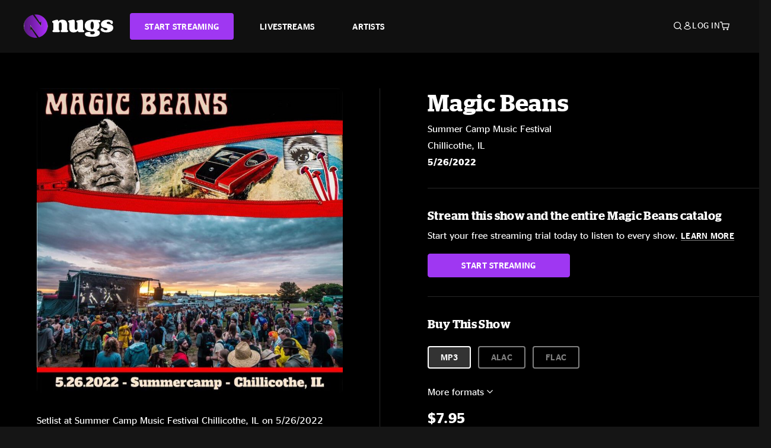

--- FILE ---
content_type: text/html;charset=UTF-8
request_url: https://www.nugs.net/live-download-of-magic-beans-summer-camp-music-festival-chillicothe-il-05-26-2022-mp3-flac-or-online-music-streaming/29385.html
body_size: 24041
content:
<!DOCTYPE html>
<html lang="en">
<head>

<script>//common/scripts.isml</script>





<script type="text/javascript">
    (function(){
        window.Urls = {"staticPath":"/on/demandware.static/Sites-NugsNet-Site/-/default/v1768919688277/","cartShow":"/cart/","getProductUrl":"/on/demandware.store/Sites-NugsNet-Site/default/Product-Show","removeImg":"/on/demandware.static/Sites-NugsNet-Site/-/default/dwb4fd8529/images/icon_remove.gif","addToCartUrl":"/on/demandware.store/Sites-NugsNet-Site/default/Cart-AddProduct"};
    }());
</script>

<script defer type="text/javascript" src="/on/demandware.static/Sites-NugsNet-Site/-/default/v1768919688277/js/main.js"></script>


    

    <script defer type="text/javascript" src="/on/demandware.static/Sites-NugsNet-Site/-/default/v1768919688277/js/productDetail.js" ></script>







<meta charset=UTF-8>
<meta http-equiv="x-ua-compatible" content="ie=edge">
<meta name="viewport" content="width=device-width, initial-scale=1">

<title>Magic Beans Live Concert Setlist at Summer Camp Music Festival, Chillicothe, IL on 05-26-2022</title>
<meta name="description" content="Magic Beans live downloads and online music streaming of 05/26/2022 at Summer Camp Music Festival Chillicothe, IL. Listen to live concerts at nugs.net or download our mobile music app"/>
<meta name="keywords" content="nugs"/>


<meta property="og:title" content="Magic Beans Live Concert Setlist at Summer Camp Music Festival, Chillicothe, IL on 05-26-2022" />


<meta property="og:description" content="Magic Beans live downloads and online music streaming of 05/26/2022 at Summer Camp Music Festival Chillicothe, IL. Listen to live concerts at nugs.net or download our mobile music app" />




<meta property="og:image" content="https://www.nugs.net/dw/image/v2/BCHN_PRD/on/demandware.static/-/Sites-nugs-master/default/dwab94413a/images/hi-res/mbean220526_01.jpg?sw=176&amp;sh=176">





<link rel="icon" type="image/png" href="/on/demandware.static/Sites-NugsNet-Site/-/default/dwe1c90eda/images/favicon.ico" />


<script>
/* -------------------------------------------------------------------------
* Identity bootstrap – must run **before** GTM and Optimizely
* ----------------------------------------------------------------------- */
(function bootstrapIdentity () {
/** 1. Make readable variables available to any front-end script. */
window.appUserID = "";
window.universalUserID = "4f3207ee42334139ad98b0970c";
/** 2. Canonical getter for GA-4 + Optimizely integrations. */
window.getGaIdentifier = function () {
return window.universalUserID || null;
};
/** 3. Push the user_id into the dataLayer for GTM. */
window.dataLayer = window.dataLayer || [];
window.dataLayer.push({
'user_id': window.universalUserID || null,
'event': 'identifyUser'
});
})();
</script>


<script>
window.UncachedData = {
  "action": "Data-UncachedData",
  "queryString": "",
  "locale": "default",
  "sessionInfo": {
    "isCustomerAuthenticated": false,
    "sessionState": false,
    "isSubscriber": null
  },
  "__gtmEvents": [],
  "__mccEvents": [
    [
      "trackPageView"
    ]
  ]
}
window.CachedData = {
  "action": "Data-CachedData",
  "queryString": "",
  "locale": "default",
  "nugsAuthConfig": {
    "PROVIDER_ID": "nugsnet",
    "ENABLE_SSO": true,
    "SFCC_OIDC_CLIENT_ID": "3TwoVlLAUFrJX33n3HSCSO",
    "OIDC_BASE_URL": "https://id.nugs.net",
    "GRANT_TYPE_REFRESH_TOKEN": "refresh_token",
    "SAVE_REFRESH_TOKEN_ALWAYS": true,
    "DWSID_COOKIE_NAME": "dwsid",
    "SESSION_GUARD_COOKIE_NAME": "cc-sg",
    "SESSION_GUARD_COOKIE_AGE": 1800,
    "SESSION_STATE_COOKIE_NAME": "cc-ss",
    "REFRESH_TOKEN_COOKIE_NAME": "cc-refresh",
    "REFRESH_TOKEN_COOKIE_AGE": 604800,
    "OAUTH_TOKEN_REFRESH_TIME": 30000,
    "CONTROLLERS_TO_EXCLUDE": [
      "__Analytics-Start",
      "ConsentTracking-Check",
      "ConsentTracking-GetContent",
      "ConsentTracking-SetConsent",
      "ConsentTracking-SetSession",
      "__SYSTEM",
      "__Analytics"
    ],
    "CONTROLLERS_TO_INCLUDE_FORCED_REFRESH": []
  },
  "siteIntegrations": {
    "googlePlacesEnabled": false,
    "stripeCartridgeEnabled": true,
    "paypalCartridgeEnabled": true
  },
  "paypalConfig": {
    "CLIENT_ID": "AfBSdbnM3CDP0m8ApPxNlasf1Fz-ReX1DmnfwkkyJBf-_vhXnDnLvFkDAmu725PbsW8DZDJZjlE4iCBb"
  },
  "__gtmEvents": [],
  "__mccEvents": [
    [
      "trackPageView"
    ]
  ]
}
</script>






<script>
    window.dataLayer = window.dataLayer || [];
    window.dataLayer.push({"homepage_version":"control"});
</script>


<script src="https://cdn.optimizely.com/js/20105345443.js"></script>






<link id="globalStyles" rel="stylesheet" href="/on/demandware.static/Sites-NugsNet-Site/-/default/v1768919688277/css/global.css" />








<link rel="alternate" type="application/json+oembed" href="https://www.nugsapi.net/oembed/v1/shows/29385" title="05/26/22 Summer Camp Music Festival, Chillicothe, IL ">


<!-- Marketing Cloud Analytics -->
<script type="text/javascript" src="//10886939.collect.igodigital.com/collect.js"></script>
<!-- End Marketing Cloud Analytics -->

<script>
    window.dataLayer = window.dataLayer || [];
    dataLayer.push({"environment":"production","demandwareID":"bdGybAE97Pyxo91VahbFMbt7qc","loggedInState":false,"locale":"default","currencyCode":"USD","pageLanguage":"en_US","registered":false,"email":"","emailHash":"","customerGroups":["Everyone","Unregistered"]});
</script>


<script>
    var pageAction = 'productshow';
    window.dataLayer = window.dataLayer || [];
    window.gtmEnabled = true;
    var orderId = -1;
    var gtmDataLayerEvent = false;
    var dataLayerEvent = {"event":"pdp","ecommerce":{"detail":{"actionField":{"list":"Product Detail Page"},"products":[]}}};
    var ga4DataLayerEvent = {"event":"view_item","ecommerce":{"currency":"USD","value":12.95,"items":[{"item_id":"29385-ALBUM","item_name":"05/26/22 Summer Camp Music Festival, Chillicothe, IL ","item_category":"Albums","price":12.95}]}};

    // In all cases except Order Confirmation, the data layer should be pushed, so default to that case
    var pushDataLayer = true;
    if (pageAction === 'orderconfirm') {
        // As of now, the correction is for order confirmation only
        if (dataLayerEvent) {
            orderId = getOrderId(dataLayerEvent);
        } else {
            orderId = getGA4OrderId(ga4DataLayerEvent);
        }

        var ordersPushedToGoogle = getOrdersPushedToGoogle();
        var orderHasBeenPushedToGoogle = orderHasBeenPushedToGoogle(orderId, ordersPushedToGoogle);
        if (orderHasBeenPushedToGoogle) {
            // If the data has already been sent, let's not push it again.
            pushDataLayer = false;
        }
    }

    if (pushDataLayer) {
        if (gtmDataLayerEvent) {
            dataLayer.push(gtmDataLayerEvent);
        }

        if (dataLayerEvent) {
            dataLayer.push(dataLayerEvent);
        }

        // If both events active, clear first ecommerce object to prevent events affecting one another
        if (dataLayerEvent && ga4DataLayerEvent) {
            dataLayer.push({ ecommerce: null });
        }

        if (ga4DataLayerEvent) {
            dataLayer.push(ga4DataLayerEvent);
        }

        if (pageAction === 'orderconfirm') {
            // Add the orderId to the array of orders that is being stored in localStorage
            ordersPushedToGoogle.push(orderId);
            // The localStorage is what is used to prevent the duplicate send from mobile platforms
            window.localStorage.setItem('ordersPushedToGoogle', JSON.stringify(ordersPushedToGoogle));
        }
    }

    function getOrderId(dataLayer) {
        if ('ecommerce' in dataLayer) {
            if ('purchase' in dataLayer.ecommerce && 'actionField' in dataLayer.ecommerce.purchase &&
                'id' in dataLayer.ecommerce.purchase.actionField) {
                return dataLayer.ecommerce.purchase.actionField.id;
            }
        }

        return -1;
    }

    function getGA4OrderId(dataLayer) {
        if ('ecommerce' in dataLayer && 'transaction_id' in dataLayer.ecommerce) {
            return dataLayer.ecommerce.transaction_id;
        }

        return -1;
    }

    function getOrdersPushedToGoogle() {
        var ordersPushedToGoogleString = window.localStorage.getItem('ordersPushedToGoogle');
        if (ordersPushedToGoogleString && ordersPushedToGoogleString.length > 0) {
            return JSON.parse(ordersPushedToGoogleString);
        }

        return [];
    }

    function orderHasBeenPushedToGoogle(orderId, ordersPushedToGoogle) {
        if (orderId) {
            for (var index = 0; index < ordersPushedToGoogle.length; index++) {
                if (ordersPushedToGoogle[index] === orderId) {
                    return true;
                }
            }
        }

        return false;
    }
</script>


<!-- Google Tag Manager -->
<script>(function(w,d,s,l,i){w[l]=w[l]||[];w[l].push({'gtm.start':
new Date().getTime(),event:'gtm.js'});var f=d.getElementsByTagName(s)[0],
j=d.createElement(s),dl=l!='dataLayer'?'&l='+l:'';j.async=true;j.src=
'https://www.googletagmanager.com/gtm.js?id='+i+dl;f.parentNode.insertBefore(j,f);
})(window,document,'script','dataLayer','GTM-WPL3GVV');</script>
<!-- End Google Tag Manager -->


<script defer src="/on/demandware.static/Sites-NugsNet-Site/-/default/v1768919688277/js/tagmanager.js"></script>



<link id="pageDesignerStyles" rel="stylesheet" href="/on/demandware.static/Sites-NugsNet-Site/-/default/v1768919688277/css/pageDesignerPage.css" />

<link id="pageDesignerStyles" rel="stylesheet" href="/on/demandware.static/Sites-NugsNet-Site/-/default/v1768919688277/css/pageDesignerFriendly.css" />



<link rel="canonical" href="/live-download-of-magic-beans-summer-camp-music-festival-chillicothe-il-05-26-2022-mp3-flac-or-online-music-streaming/29385.html"/>

<script type="text/javascript">//<!--
/* <![CDATA[ (head-active_data.js) */
var dw = (window.dw || {});
dw.ac = {
    _analytics: null,
    _events: [],
    _category: "",
    _searchData: "",
    _anact: "",
    _anact_nohit_tag: "",
    _analytics_enabled: "true",
    _timeZone: "US/Pacific",
    _capture: function(configs) {
        if (Object.prototype.toString.call(configs) === "[object Array]") {
            configs.forEach(captureObject);
            return;
        }
        dw.ac._events.push(configs);
    },
	capture: function() { 
		dw.ac._capture(arguments);
		// send to CQ as well:
		if (window.CQuotient) {
			window.CQuotient.trackEventsFromAC(arguments);
		}
	},
    EV_PRD_SEARCHHIT: "searchhit",
    EV_PRD_DETAIL: "detail",
    EV_PRD_RECOMMENDATION: "recommendation",
    EV_PRD_SETPRODUCT: "setproduct",
    applyContext: function(context) {
        if (typeof context === "object" && context.hasOwnProperty("category")) {
        	dw.ac._category = context.category;
        }
        if (typeof context === "object" && context.hasOwnProperty("searchData")) {
        	dw.ac._searchData = context.searchData;
        }
    },
    setDWAnalytics: function(analytics) {
        dw.ac._analytics = analytics;
    },
    eventsIsEmpty: function() {
        return 0 == dw.ac._events.length;
    }
};
/* ]]> */
// -->
</script>
<script type="text/javascript">//<!--
/* <![CDATA[ (head-cquotient.js) */
var CQuotient = window.CQuotient = {};
CQuotient.clientId = 'bchn-NugsNet';
CQuotient.realm = 'BCHN';
CQuotient.siteId = 'NugsNet';
CQuotient.instanceType = 'prd';
CQuotient.locale = 'default';
CQuotient.fbPixelId = '__UNKNOWN__';
CQuotient.activities = [];
CQuotient.cqcid='';
CQuotient.cquid='';
CQuotient.cqeid='';
CQuotient.cqlid='';
CQuotient.apiHost='api.cquotient.com';
/* Turn this on to test against Staging Einstein */
/* CQuotient.useTest= true; */
CQuotient.useTest = ('true' === 'false');
CQuotient.initFromCookies = function () {
	var ca = document.cookie.split(';');
	for(var i=0;i < ca.length;i++) {
	  var c = ca[i];
	  while (c.charAt(0)==' ') c = c.substring(1,c.length);
	  if (c.indexOf('cqcid=') == 0) {
		CQuotient.cqcid=c.substring('cqcid='.length,c.length);
	  } else if (c.indexOf('cquid=') == 0) {
		  var value = c.substring('cquid='.length,c.length);
		  if (value) {
		  	var split_value = value.split("|", 3);
		  	if (split_value.length > 0) {
			  CQuotient.cquid=split_value[0];
		  	}
		  	if (split_value.length > 1) {
			  CQuotient.cqeid=split_value[1];
		  	}
		  	if (split_value.length > 2) {
			  CQuotient.cqlid=split_value[2];
		  	}
		  }
	  }
	}
}
CQuotient.getCQCookieId = function () {
	if(window.CQuotient.cqcid == '')
		window.CQuotient.initFromCookies();
	return window.CQuotient.cqcid;
};
CQuotient.getCQUserId = function () {
	if(window.CQuotient.cquid == '')
		window.CQuotient.initFromCookies();
	return window.CQuotient.cquid;
};
CQuotient.getCQHashedEmail = function () {
	if(window.CQuotient.cqeid == '')
		window.CQuotient.initFromCookies();
	return window.CQuotient.cqeid;
};
CQuotient.getCQHashedLogin = function () {
	if(window.CQuotient.cqlid == '')
		window.CQuotient.initFromCookies();
	return window.CQuotient.cqlid;
};
CQuotient.trackEventsFromAC = function (/* Object or Array */ events) {
try {
	if (Object.prototype.toString.call(events) === "[object Array]") {
		events.forEach(_trackASingleCQEvent);
	} else {
		CQuotient._trackASingleCQEvent(events);
	}
} catch(err) {}
};
CQuotient._trackASingleCQEvent = function ( /* Object */ event) {
	if (event && event.id) {
		if (event.type === dw.ac.EV_PRD_DETAIL) {
			CQuotient.trackViewProduct( {id:'', alt_id: event.id, type: 'raw_sku'} );
		} // not handling the other dw.ac.* events currently
	}
};
CQuotient.trackViewProduct = function(/* Object */ cqParamData){
	var cq_params = {};
	cq_params.cookieId = CQuotient.getCQCookieId();
	cq_params.userId = CQuotient.getCQUserId();
	cq_params.emailId = CQuotient.getCQHashedEmail();
	cq_params.loginId = CQuotient.getCQHashedLogin();
	cq_params.product = cqParamData.product;
	cq_params.realm = cqParamData.realm;
	cq_params.siteId = cqParamData.siteId;
	cq_params.instanceType = cqParamData.instanceType;
	cq_params.locale = CQuotient.locale;
	
	if(CQuotient.sendActivity) {
		CQuotient.sendActivity(CQuotient.clientId, 'viewProduct', cq_params);
	} else {
		CQuotient.activities.push({activityType: 'viewProduct', parameters: cq_params});
	}
};
/* ]]> */
// -->
</script>



   <script type="application/ld+json">
        {"@context":"http://schema.org/","@type":"Product","name":"05/26/22 Summer Camp Music Festival, Chillicothe, IL ","description":null,"mpn":"29385","sku":"29385","image":["https://www.nugs.net/on/demandware.static/-/Sites-nugs-master/default/dwab94413a/images/hi-res/mbean220526_01.jpg"],"offers":{"url":{},"@type":"Offer","priceCurrency":"USD","price":"7.95","availability":"http://schema.org/OutOfStock"}}
    </script>





</head>

<body class="  page-none">
<!-- Google Tag Manager (noscript) -->

<!-- End Google Tag Manager (noscript) -->


<div class="page" data-action="Product-Show" data-querystring="pid=29385" data-is-full-category-template="null" >











<a href="#maincontent" class="skip" aria-label="Skip to main content">Skip to main content</a>
<a href="#footercontent" class="skip" aria-label="Skip to footer content">Skip to footer content</a>

<div id="offcanvasMinicart" class="offcanvas offcanvas-end" tabindex="-1" aria-labelledby="offcanvasMinicartLabel">
    <div class="offcanvas-header">
        <h2 class="offcanvas-title" id="offcanvasMinicartLabel">Cart</h2>
        <button type="button" class="btn-close" data-bs-dismiss="offcanvas" aria-label="Close"></button>
    </div>
    <div class="offcanvas-body">
        <div class="container cart empty">
            <div class="row">
                <div class="col-12 text-center">
                    <h3>Your cart is empty.</h3>
                    <a href="/browse-artists/" class="btn btn-browse">BROWSE ARTISTS</a>
                </div>
            </div>
        </div>
    </div>
</div>


<header class="logo-left fixed-header  sticky-top" id="top-header">
    <div class="header-banner slide-up d-none">
        <div class="container">
            <div class="row no-gutters">
                <div class="col header-banner-column-2 d-flex justify-content-between align-items-center">
                    <div class="content">
                        
                        
	 

	
                    </div>
                    
                </div>
            </div>
        </div>
    </div>
    
    <nav class="header-nav navbar navbar-expand-lg" id="header-nav">
        <div class="header container">

            
                <button class="navbar-toggler" type="button" data-bs-toggle="offcanvas" data-bs-target="#offcanvasNavbar" aria-controls="offcanvasNavbar" aria-label="Toggle navigation"></button>
            

            <a class="navbar-brand header-logo-main-link" href="https://www.nugs.net/" title="nugs Home">
                <img src="/on/demandware.static/Sites-NugsNet-Site/-/default/dwa5d7c434/images/logo-redesign.svg" alt="nugs" class="img-fluid header-logo-main-img" />

            </a>

            <div class="offcanvas offcanvas-start" data-bs-backdrop="false" tabindex="-1" id="offcanvasNavbar" aria-labelledby="offcanvasNavbarLabel">
                <div class="offcanvas-body">
                    
                    
                    <div class="menu-group" role="navigation">
                        <ul class="nav navbar-nav" role="menu">
                            
                                
                                    
	 


	


    




    
        
        <li class="nav-item" role="menuitem">
  <a href="https://get.nugs.net" class="nav-link nav-link--start-streaming" role="link" tabindex="0">
      <button type="button" class="btn">START STREAMING</button>
  </a>
</li>
<li class="nav-item" role="menuitem">
  <a href="https://www.nugs.net/watch-live-music/" class="nav-link" role="link" tabindex="1">LIVESTREAMS</a>
</li>
<li class="nav-item" role="menuitem">
  <a href="https://www.nugs.net/browse-artists/" class="nav-link" role="link" tabindex="2">ARTISTS</a>
</li>
<!-- Keep This <li> here for the menu split -->
<li><hr class="border d-lg-none" /></li>
    

 
	
                                
                            
                            
                                
    <li class="nav-item account-item d-lg-none" role="menuitem">
        <a href="https://www.nugs.net/on/demandware.store/Sites-NugsNet-Site/default/Login-OAuthLogin?oauthProvider=nugsnet&amp;ui_flow=register" class="nav-link user-message">
            Create Account
        </a>
    </li>
    <li class="nav-item account-item d-lg-none" role="menuitem">
        <a href="https://www.nugs.net/on/demandware.store/Sites-NugsNet-Site/default/Login-OAuthLogin?oauthProvider=nugsnet" class="nav-link user-message">
            Log In
        </a>
    </li>


                            
                        </ul>
                    </div>
                </div>
            </div>

            <div class="d-flex justify-content-end align-items-center flex-grow-1 gap-4 gap-sm-5 navbar-icons">
                

                
                    <div class="search-toggle">
                        <button class="header-actions-btn search-toggle-btn js-search-toggle-btn collapsed" type="button" data-bs-toggle="collapse" data-bs-target="#searchCollapse" aria-expanded="false" aria-controls="searchCollapse" aria-label="Search">
                            <span class="header-search-toggle-icon">
                                <span class="icon icon-search"></span>
                                
                            </span>
                            
                        </button>
                    </div>

                    
	 


	


    




    
        
        <div class="d-lg-none">
   <a class="subscribe js-scroll-to-plan icon-headphone" href="/#plans" title="Subscribe Now"></a>
</div>
<div class="d-lg-none">
    <a class="watch icon-watch" href="/livestreams-concerts-live-downloads-in-mp3-flac-or-online-music-streaming/" title="Listen Now"></a>
</div>
    

 
	
                
                
                
                    <div class="header-account-container d-none d-lg-block ">
                        
    <div class="user dropdown">
        <a href="#" role="button" data-bs-toggle="dropdown" aria-expanded="false" id="accountMenuTrigger" class="account-dropdown">
            <span class="icon icon-account"></span>
            <span class="user-message">Log In</span>
        </a>

        <ul class="dropdown-menu dropdown-menu-end account-menu-dropdown js-account-menu-dropdown">
            <li>
                <a class="dropdown-item" href="https://www.nugs.net/on/demandware.store/Sites-NugsNet-Site/default/Login-OAuthLogin?oauthProvider=nugsnet" role="button" aria-label="Login to your account">
                    <span class="user-message">Log in</span>
                </a>
            </li>
            <li>
                <a class="dropdown-item" href="https://www.nugs.net/on/demandware.store/Sites-NugsNet-Site/default/Login-OAuthLogin?oauthProvider=nugsnet&amp;ui_flow=register" role="button" aria-label="Login to your account">
                    <span class="user-message">Create account</span>
                </a>
            </li>
        </ul>

        

        
    </div>




                    </div>
                

                
                    <div class="minicart" data-action-url="/on/demandware.store/Sites-NugsNet-Site/default/Cart-MiniCartShow">
                        <div class="minicart-total">
    <a class="minicart-link minicart-empty" data-bs-toggle="offcanvas" href="#offcanvasMinicart" aria-controls="offcanvasMinicart" title="Cart 0 Items" aria-label="Cart 0 Items" aria-haspopup="true" tabindex="0">
        <i class="icon icon-cart"></i>
        <span class="minicart-quantity">
            0
        </span>
    </a>
</div>



                    </div>
                
            </div>
        </div>
    </nav>

    <div class="search-wrapper d-flex">
        <div class="collapse container" id="searchCollapse">
            <div class="site-search rounded-pill my-3">
    <form role="search"
          action="/search/"
          method="get"
          name="simpleSearch">
        <div class="input-group py-3">
            <button type="submit" name="search-button" class="btn search-button" aria-label="Submit search keywords">
                <i class="icon icon-search"></i>
            </button>
            <input class="form-control search-field"
               type="text"
               name="q"
               value=""
               placeholder="Search"
               role="combobox"
               aria-describedby="search-assistive-text"
               aria-haspopup="listbox"
               aria-owns="search-results"
               aria-expanded="false"
               aria-autocomplete="list"
               aria-activedescendant=""
               aria-controls="search-results"
               aria-label="Enter Keyword or Item Number"
               autocomplete="off" />
            <button type="reset" name="reset-button" class="btn reset-button" aria-label="Clear search keywords">
                <i class="icon icon-close"></i>
            </button>
        </div>
        <div class="suggestions-wrapper" data-url="/on/demandware.store/Sites-NugsNet-Site/default/SearchServices-GetSuggestions?q="></div>
        <input type="hidden" value="default" name="lang">
    </form>
</div>

        </div>
    </div>

</header>


	 

	


<div role="main" id="maincontent">


    

    

    
    
    
    
    
    
    
    <!-- CQuotient Activity Tracking (viewProduct-cquotient.js) -->
<script type="text/javascript">//<!--
/* <![CDATA[ */
(function(){
	try {
		if(window.CQuotient) {
			var cq_params = {};
			cq_params.product = {
					id: '',
					sku: '',
					type: 'set',
					alt_id: '29385'
				};
			cq_params.realm = "BCHN";
			cq_params.siteId = "NugsNet";
			cq_params.instanceType = "prd";
			window.CQuotient.trackViewProduct(cq_params);
		}
	} catch(err) {}
})();
/* ]]> */
// -->
</script>
<script type="text/javascript">//<!--
/* <![CDATA[ (viewProduct-active_data.js) */
dw.ac._capture({id: "29385", type: "detail"});
/* ]]> */
// -->
</script>

    <div class="container product-detail product-set-detail" data-swatchable-attributes="null" data-pid="29385">

        <div class="row mb-3 no-gutters">
            
            <div class="product-image-tracks">
                
<div class="primary-images">
    
        
        
        

        
        <div class="pdp-slider thumb">
            <div class="background-image" style="background-image: url(https://www.nugs.net/dw/image/v2/BCHN_PRD/on/demandware.static/-/Sites-nugs-master/default/dwab94413a/images/hi-res/mbean220526_01.jpg?sw=800&amp;sh=800);"></div>
            <div class="thumbnail-link">
                <img class="productthumbnail" alt="05/26/22 Summer Camp Music Festival, Chillicothe, IL "
                        src="https://www.nugs.net/dw/image/v2/BCHN_PRD/on/demandware.static/-/Sites-nugs-master/default/dwab94413a/images/hi-res/mbean220526_01.jpg?sw=800&amp;sh=800"
                        decoding="async"
                />
            </div>
        </div>
    

</div>

                
                <div class="desktop">
                    <div class="setlist">
                        




































































































    <div class="product-set-list">
    

    <p class="setlist-title">Setlist at Summer Camp Music Festival Chillicothe, IL on 5/26/2022</p>
    
    
        <h6>Set One</h6>
        <div class="product-set-container">
            
                
                <script type="text/javascript">//<!--
/* <![CDATA[ (viewProduct-active_data.js) */
dw.ac._capture({id: "525403-TRACK", type: "setproduct"});
/* ]]> */
// -->
</script>
                    <div class="product-set-item " id="item-525403-TRACK">
                        



































































































<div class="product-set-details">









<div id="clip-player-525403-TRACK" class="clip-player-container">
<canvas id="audioCanvas-525403-TRACK" width="34" height="34"></canvas>


<div id="playAudio-525403-TRACK" class="clip-player-button" data-stroke="#FFFFFF"></div>
<audio id="preview-525403-TRACK" src="https://assets.nugs.net/clips2/mbean220526d1_01_Night_Games_c.mp3" class="clip-player"></audio>
</div>



<div class="item-name-time-wrapper">
<span class="item-name">
Night Games
</span>
<span class="runningTime smallest steel">
707
</span>
</div>

</div>

                    </div>
                
            
                
                <script type="text/javascript">//<!--
/* <![CDATA[ (viewProduct-active_data.js) */
dw.ac._capture({id: "525404-TRACK", type: "setproduct"});
/* ]]> */
// -->
</script>
                    <div class="product-set-item " id="item-525404-TRACK">
                        



































































































<div class="product-set-details">









<div id="clip-player-525404-TRACK" class="clip-player-container">
<canvas id="audioCanvas-525404-TRACK" width="34" height="34"></canvas>


<div id="playAudio-525404-TRACK" class="clip-player-button" data-stroke="#FFFFFF"></div>
<audio id="preview-525404-TRACK" src="https://assets.nugs.net/clips2/mbean220526d1_02_Dr_Bubbleman_c.mp3" class="clip-player"></audio>
</div>



<div class="item-name-time-wrapper">
<span class="item-name">
Dr. Bubbleman
</span>
<span class="runningTime smallest steel">
606
</span>
</div>

</div>

                    </div>
                
            
                
                <script type="text/javascript">//<!--
/* <![CDATA[ (viewProduct-active_data.js) */
dw.ac._capture({id: "525405-TRACK", type: "setproduct"});
/* ]]> */
// -->
</script>
                    <div class="product-set-item " id="item-525405-TRACK">
                        



































































































<div class="product-set-details">









<div id="clip-player-525405-TRACK" class="clip-player-container">
<canvas id="audioCanvas-525405-TRACK" width="34" height="34"></canvas>


<div id="playAudio-525405-TRACK" class="clip-player-button" data-stroke="#FFFFFF"></div>
<audio id="preview-525405-TRACK" src="https://assets.nugs.net/clips2/mbean220526d1_03_Do_Your_Thing_c.mp3" class="clip-player"></audio>
</div>



<div class="item-name-time-wrapper">
<span class="item-name">
Do Your Thing
</span>
<span class="runningTime smallest steel">
428
</span>
</div>

</div>

                    </div>
                
            
                
                <script type="text/javascript">//<!--
/* <![CDATA[ (viewProduct-active_data.js) */
dw.ac._capture({id: "525406-TRACK", type: "setproduct"});
/* ]]> */
// -->
</script>
                    <div class="product-set-item " id="item-525406-TRACK">
                        



































































































<div class="product-set-details">









<div id="clip-player-525406-TRACK" class="clip-player-container">
<canvas id="audioCanvas-525406-TRACK" width="34" height="34"></canvas>


<div id="playAudio-525406-TRACK" class="clip-player-button" data-stroke="#FFFFFF"></div>
<audio id="preview-525406-TRACK" src="https://assets.nugs.net/clips2/mbean220526d1_04_Footprints_In_The_Rain_c.mp3" class="clip-player"></audio>
</div>



<div class="item-name-time-wrapper">
<span class="item-name">
Footprints In The Rain
</span>
<span class="runningTime smallest steel">
580
</span>
</div>

</div>

                    </div>
                
            
                
                <script type="text/javascript">//<!--
/* <![CDATA[ (viewProduct-active_data.js) */
dw.ac._capture({id: "525407-TRACK", type: "setproduct"});
/* ]]> */
// -->
</script>
                    <div class="product-set-item " id="item-525407-TRACK">
                        



































































































<div class="product-set-details">









<div id="clip-player-525407-TRACK" class="clip-player-container">
<canvas id="audioCanvas-525407-TRACK" width="34" height="34"></canvas>


<div id="playAudio-525407-TRACK" class="clip-player-button" data-stroke="#FFFFFF"></div>
<audio id="preview-525407-TRACK" src="https://assets.nugs.net/clips2/mbean220526d1_05_Sharon_Is_Karen_c.mp3" class="clip-player"></audio>
</div>



<div class="item-name-time-wrapper">
<span class="item-name">
Sharon Is Karen....
</span>
<span class="runningTime smallest steel">
668
</span>
</div>

</div>

                    </div>
                
            
                
                <script type="text/javascript">//<!--
/* <![CDATA[ (viewProduct-active_data.js) */
dw.ac._capture({id: "525408-TRACK", type: "setproduct"});
/* ]]> */
// -->
</script>
                    <div class="product-set-item " id="item-525408-TRACK">
                        



































































































<div class="product-set-details">









<div id="clip-player-525408-TRACK" class="clip-player-container">
<canvas id="audioCanvas-525408-TRACK" width="34" height="34"></canvas>


<div id="playAudio-525408-TRACK" class="clip-player-button" data-stroke="#FFFFFF"></div>
<audio id="preview-525408-TRACK" src="https://assets.nugs.net/clips2/mbean220526d1_06_Alibi_c.mp3" class="clip-player"></audio>
</div>



<div class="item-name-time-wrapper">
<span class="item-name">
Alibi
</span>
<span class="runningTime smallest steel">
584
</span>
</div>

</div>

                    </div>
                
            
                
                <script type="text/javascript">//<!--
/* <![CDATA[ (viewProduct-active_data.js) */
dw.ac._capture({id: "525409-TRACK", type: "setproduct"});
/* ]]> */
// -->
</script>
                    <div class="product-set-item last" id="item-525409-TRACK">
                        



































































































<div class="product-set-details">









<div id="clip-player-525409-TRACK" class="clip-player-container">
<canvas id="audioCanvas-525409-TRACK" width="34" height="34"></canvas>


<div id="playAudio-525409-TRACK" class="clip-player-button" data-stroke="#FFFFFF"></div>
<audio id="preview-525409-TRACK" src="https://assets.nugs.net/clips2/mbean220526d1_07_To_Hell_We_Ride_c.mp3" class="clip-player"></audio>
</div>



<div class="item-name-time-wrapper">
<span class="item-name">
To Hell We Ride
</span>
<span class="runningTime smallest steel">
219
</span>
</div>

</div>

                    </div>
                
            
        </div>
    
</div>


                    </div>

                    
                    

<div class="col-12 social-container">
    <h6>Share via</h6>
    <ul class="social-icons d-flex">
        <li>
            <a href="https://www.facebook.com/share.php?u=https%3A%2F%2Fwww.nugs.net%2Flive-download-of-magic-beans-summer-camp-music-festival-chillicothe-il-05-26-2022-mp3-flac-or-online-music-streaming%2F29385.html" title="Share 05/26/22 Summer Camp Music Festival, Chillicothe, IL  on Facebook" data-share="facebook" aria-label="Share 05/26/22 Summer Camp Music Festival, Chillicothe, IL  on Facebook" rel="noopener noreferrer" class="share-icons" target="_blank">
                <i class="facebook"></i>
            </a>
        </li>
        <li>
            <a href="https://twitter.com/share?url=https%3A%2F%2Fwww.nugs.net%2Flive-download-of-magic-beans-summer-camp-music-festival-chillicothe-il-05-26-2022-mp3-flac-or-online-music-streaming%2F29385.html&text=05/26/22 Summer Camp Music Festival, Chillicothe, IL " data-share="twitter" title="Share a link to 05/26/22 Summer Camp Music Festival, Chillicothe, IL  on Twitter" aria-label="Share a link to 05/26/22 Summer Camp Music Festival, Chillicothe, IL  on Twitter" rel="noopener noreferrer" class="share-icons" target="_blank">
                <i class="x"></i>
            </a>
        </li>
        <li>
            <a href="#copy-link-message" class="share-link" data-bs-toggle="tooltip" id="fa-link" role="button" title="Copy a link to 05/26/22 Summer Camp Music Festival, Chillicothe, IL " aria-label="Copy a link to 05/26/22 Summer Camp Music Festival, Chillicothe, IL ">
                <i class="link"></i>
            </a>
            <input type="hidden" id="shareUrl" value="https://www.nugs.net/live-download-of-magic-beans-summer-camp-music-festival-chillicothe-il-05-26-2022-mp3-flac-or-online-music-streaming/29385.html"/>
        </li>
    </ul>
</div>
<div class="toast-messages copy-link-message d-none">
    <div class="alert alert-success text-center">
        The link to 05/26/22 Summer Camp Music Festival, Chillicothe, IL  has been copied
    </div>
</div>

                </div>
            </div>

            <div class="product-data">
                
<div class="row">
    <div class="col">
        <a href="/magic-beans-concerts-live-downloads-in-mp3-flac-or-online-music-streaming/">
            
                <h3 class="product-name">Magic Beans</h3>
            
            
        </a>
    </div>
</div>

                

     
    <div class="row">
        <div class="col">
            
    <div class="venue">
        <div class="venue-name">Summer Camp Music Festival</div>
        <div class="venue-city">Chillicothe, IL</div>
    </div>

        </div>
    </div>

    
    <div class="row">
        <div class="col">
            
                <div class="performance-date">
                    5/26/2022
                </div>
            
        </div>
    </div>

                

                
                    





































































































    <div id="upsell-listen-block" class="upsell-listen-block borderbottom unauthenticated nonsubscriber">
        
            <div class="top unauthenticated">
                <div class="left">
                    <h2 class="heading">
                        
                            Stream this show and the entire Magic Beans catalog
                        
                    </h2>
                </div>
            </div>
            <div class="body unauthenticated">
                



<div class="details">Start your free streaming trial today to listen to every show.
<a tabindex="0" class="js-modal-trigger anchor-btn" role="button" href="javascript:void(0);" data-trigger="#upsell-modal">Learn More</a></div>
<div id="upsell-modal" class="modal pdp-modal narrow">
<div class="modal-content"><span class="close js-close">&times;</span>
<h5>A nugs All Access subscription includes:</h5>
<ul class="bullets">
    <li>Watch hundreds of exclusive livestreams from your favorite artists</li>
    <li>Last night's show to deep archives, enjoy full-concert videos on demand</li>
    <li>Unlimited &amp; ad-free streaming</li>
    <li>Exclusive, artist-official concert audio daily</li>
    <li>MP3/AAC quality audio</li>
    <li>15% Off CDs, Downloads, and Pay-Per-Views</li>
</ul>
</div>
</div>


            </div>
            <div class="bottom unauthenticated">
                <a class="btn btn-primary start-sub-cta" href="https://get.nugs.net">Start Streaming</a>
            </div>
        
    </div>

                
                <div class="attributes product-detail-attributes">
                    
                    
                    
                    
                        
                            <div class="row" data-attr="format">
                                <div class="col-12">
                                    
                                        
                                        
<div class="attribute">
    <div class="format-attributes non-color-attribute-swatches" data-attr="format">
        <div class="select-format" id="format-1">
            <h2>
                Buy This Show
            </h2>

            <div class="primary-formats">
                
                    <div class="format-tile swatch-tile-container">
    <button class="format-attribute swatch"
        aria-label="Select Format MP3"
        aria-describedby="MP3"
        data-attr="format"
    >
        
        <span data-attr-value="MP3"
                data-display-value="MP3"
                data-pid="604411-ALBUMVARIANT"
                data-price="$7.95"
                data-sales-price="$7.95"
                data-promo-callout="null"
                class="
                    format-value
                    swatch-value
                    non-color-swatch-value
                    selected
                    selectable
                    available
                "
        >
                
            <span class="name">MP3</span>
        </span>

    </button>
</div>
                    
                
                    <div class="format-tile swatch-tile-container">
    <button class="format-attribute swatch"
        aria-label="Select Format ALAC"
        aria-describedby="ALAC"
        data-attr="format"
    >
        
        <span data-attr-value="ALAC"
                data-display-value="ALAC"
                data-pid="604414-ALBUMVARIANT"
                data-price="$9.95"
                data-sales-price="$9.95"
                data-promo-callout="null"
                class="
                    format-value
                    swatch-value
                    non-color-swatch-value
                    
                    selectable
                    available
                "
        >
                
            <span class="name">ALAC</span>
        </span>

    </button>
</div>
                    
                
                    <div class="format-tile swatch-tile-container">
    <button class="format-attribute swatch"
        aria-label="Select Format FLAC"
        aria-describedby="FLAC"
        data-attr="format"
    >
        
        <span data-attr-value="FLAC"
                data-display-value="FLAC"
                data-pid="604412-ALBUMVARIANT"
                data-price="$9.95"
                data-sales-price="$9.95"
                data-promo-callout="null"
                class="
                    format-value
                    swatch-value
                    non-color-swatch-value
                    
                    selectable
                    available
                "
        >
                
            <span class="name">FLAC</span>
        </span>

    </button>
</div>
                    
                        
            </div>

            
                <span class="format non-input-secondary-label">
                    <a class="collapse-link title collapsed" href="#otherFormats" data-bs-toggle="collapse" role="button" aria-expanded="false" aria-controls="collapseExample">
                        More formats
                    </a>
                </span>
            
                <div id="otherFormats" class="collapse">
                    <div class="other-formats">
                        
                            <div class="format-tile swatch-tile-container">
    <button class="format-attribute swatch"
        aria-label="Select Format ALAC-HD"
        aria-describedby="ALAC-HD"
        data-attr="format"
    >
        
        <span data-attr-value="ALAC-HD"
                data-display-value="ALAC-HD"
                data-pid="604415-ALBUMVARIANT"
                data-price="$12.95"
                data-sales-price="$12.95"
                data-promo-callout="null"
                class="
                    format-value
                    swatch-value
                    non-color-swatch-value
                    
                    selectable
                    available
                "
        >
                
            <span class="name">ALAC-HD</span>
        </span>

    </button>
</div>
                        
                            <div class="format-tile swatch-tile-container">
    <button class="format-attribute swatch"
        aria-label="Select Format FLAC-HD"
        aria-describedby="FLAC-HD"
        data-attr="format"
    >
        
        <span data-attr-value="FLAC-HD"
                data-display-value="FLAC-HD"
                data-pid="604413-ALBUMVARIANT"
                data-price="$12.95"
                data-sales-price="$12.95"
                data-promo-callout="null"
                class="
                    format-value
                    swatch-value
                    non-color-swatch-value
                    
                    selectable
                    available
                "
        >
                
            <span class="name">FLAC-HD</span>
        </span>

    </button>
</div>
                        
                    </div>

                    <div class="about-format-link">
                        <a id="about-format-modal" class="about-formats" href="">About formats</a>
                    </div>
                </div>
            
        </div>
    </div>
</div>
                                    
                                </div>
                            </div>
                        

                        <div class="product-options">
                            
                        </div>

                        
                        

                        


                        <div class="row">
                            <div class="col">
                                <div class="prices top-prices clearfix">
                                    
                                    
    <div class="price">
        
        <span>
    
    
    

    

    
    <span class="sales">
        
        
        
            <span class="value" content="7.95">
        
        $7.95


        </span>
    </span>
</span>

    </div>


                                </div>
                            </div>
                        </div>

                        
                        
                        
                        <div class="promotions">
                            
    
    

                        </div>

                        
                        <div class="row qty-cart-container no-gutters borderbottom" id="qty-cart-container">
                            

                            
                            <div class="prices-add-to-cart-actions col-12 col-sm-6 col-md-7 col-lg-9">
                                
                                <div class="row cart-and-ipay commercepayments">
    <div class="col-sm-12">
        <input type="hidden" class="add-to-cart-url" value="/on/demandware.store/Sites-NugsNet-Site/default/Cart-AddProduct"/>
        <button class="add-to-cart btn btn-secondary"
                
                    data-gtmdata="{&quot;id&quot;:&quot;29385-ALBUM&quot;,&quot;name&quot;:&quot;05/26/22 Summer Camp Music Festival, Chillicothe, IL &quot;,&quot;category&quot;:&quot;Magic Beans&quot;,&quot;categoryID&quot;:&quot;ARTIST-1101&quot;,&quot;price&quot;:&quot;7.95&quot;}"
                    data-gtmga4data="{&quot;item_id&quot;:&quot;29385-ALBUM&quot;,&quot;item_variant&quot;:&quot;604411-ALBUMVARIANT&quot;,&quot;item_name&quot;:&quot;05/26/22 Summer Camp Music Festival, Chillicothe, IL &quot;,&quot;item_category&quot;:&quot;Magic Beans&quot;,&quot;item_category4&quot;:&quot;MP3&quot;,&quot;price&quot;:7.95,&quot;currencyCode&quot;:&quot;USD&quot;}"
                
                data-pid="604411-ALBUMVARIANT"
                data-addsourcetype=""
                data-pids="[object Object]"
                >
            <i class="fa fa-shopping-bag"></i>
            Add to Cart
        </button>
        
            <div class="js-paymentmethod-mutationobserver">
    <div class="paymentmethodwarning js-paymentmethodwarning-msgcontainer d-none mb-3"
        data-iframepresent="false"
        data-available_msg="",
        data-available_show="false",
        data-available_disable="true"
    ></div>

    <div class="js-paymentmethodwarning-affectedcontainer">
        
        <isapplepay class="dw-apple-pay-logo-black applePaySpecificityOverride" sku="604411-ALBUMVARIANT"></isapplepay>

        
    </div>
</div>

        
    </div>
</div>


                            </div>
                        </div>
                    
                    
                    
                    

                    <div class="mobile">
                        <div class="setlist">
                            




































































































    <div class="product-set-list">
    

    <p class="setlist-title">Setlist at Summer Camp Music Festival Chillicothe, IL on 5/26/2022</p>
    
    
        <h6>Set One</h6>
        <div class="product-set-container">
            
                
                <script type="text/javascript">//<!--
/* <![CDATA[ (viewProduct-active_data.js) */
dw.ac._capture({id: "525403-TRACK", type: "setproduct"});
/* ]]> */
// -->
</script>
                    <div class="product-set-item " id="item-525403-TRACK">
                        



































































































<div class="product-set-details">









<div id="clip-player-525403-TRACK" class="clip-player-container">
<canvas id="audioCanvas-525403-TRACK" width="34" height="34"></canvas>


<div id="playAudio-525403-TRACK" class="clip-player-button" data-stroke="#FFFFFF"></div>
<audio id="preview-525403-TRACK" src="https://assets.nugs.net/clips2/mbean220526d1_01_Night_Games_c.mp3" class="clip-player"></audio>
</div>



<div class="item-name-time-wrapper">
<span class="item-name">
Night Games
</span>
<span class="runningTime smallest steel">
707
</span>
</div>

</div>

                    </div>
                
            
                
                <script type="text/javascript">//<!--
/* <![CDATA[ (viewProduct-active_data.js) */
dw.ac._capture({id: "525404-TRACK", type: "setproduct"});
/* ]]> */
// -->
</script>
                    <div class="product-set-item " id="item-525404-TRACK">
                        



































































































<div class="product-set-details">









<div id="clip-player-525404-TRACK" class="clip-player-container">
<canvas id="audioCanvas-525404-TRACK" width="34" height="34"></canvas>


<div id="playAudio-525404-TRACK" class="clip-player-button" data-stroke="#FFFFFF"></div>
<audio id="preview-525404-TRACK" src="https://assets.nugs.net/clips2/mbean220526d1_02_Dr_Bubbleman_c.mp3" class="clip-player"></audio>
</div>



<div class="item-name-time-wrapper">
<span class="item-name">
Dr. Bubbleman
</span>
<span class="runningTime smallest steel">
606
</span>
</div>

</div>

                    </div>
                
            
                
                <script type="text/javascript">//<!--
/* <![CDATA[ (viewProduct-active_data.js) */
dw.ac._capture({id: "525405-TRACK", type: "setproduct"});
/* ]]> */
// -->
</script>
                    <div class="product-set-item " id="item-525405-TRACK">
                        



































































































<div class="product-set-details">









<div id="clip-player-525405-TRACK" class="clip-player-container">
<canvas id="audioCanvas-525405-TRACK" width="34" height="34"></canvas>


<div id="playAudio-525405-TRACK" class="clip-player-button" data-stroke="#FFFFFF"></div>
<audio id="preview-525405-TRACK" src="https://assets.nugs.net/clips2/mbean220526d1_03_Do_Your_Thing_c.mp3" class="clip-player"></audio>
</div>



<div class="item-name-time-wrapper">
<span class="item-name">
Do Your Thing
</span>
<span class="runningTime smallest steel">
428
</span>
</div>

</div>

                    </div>
                
            
                
                <script type="text/javascript">//<!--
/* <![CDATA[ (viewProduct-active_data.js) */
dw.ac._capture({id: "525406-TRACK", type: "setproduct"});
/* ]]> */
// -->
</script>
                    <div class="product-set-item " id="item-525406-TRACK">
                        



































































































<div class="product-set-details">









<div id="clip-player-525406-TRACK" class="clip-player-container">
<canvas id="audioCanvas-525406-TRACK" width="34" height="34"></canvas>


<div id="playAudio-525406-TRACK" class="clip-player-button" data-stroke="#FFFFFF"></div>
<audio id="preview-525406-TRACK" src="https://assets.nugs.net/clips2/mbean220526d1_04_Footprints_In_The_Rain_c.mp3" class="clip-player"></audio>
</div>



<div class="item-name-time-wrapper">
<span class="item-name">
Footprints In The Rain
</span>
<span class="runningTime smallest steel">
580
</span>
</div>

</div>

                    </div>
                
            
                
                <script type="text/javascript">//<!--
/* <![CDATA[ (viewProduct-active_data.js) */
dw.ac._capture({id: "525407-TRACK", type: "setproduct"});
/* ]]> */
// -->
</script>
                    <div class="product-set-item " id="item-525407-TRACK">
                        



































































































<div class="product-set-details">









<div id="clip-player-525407-TRACK" class="clip-player-container">
<canvas id="audioCanvas-525407-TRACK" width="34" height="34"></canvas>


<div id="playAudio-525407-TRACK" class="clip-player-button" data-stroke="#FFFFFF"></div>
<audio id="preview-525407-TRACK" src="https://assets.nugs.net/clips2/mbean220526d1_05_Sharon_Is_Karen_c.mp3" class="clip-player"></audio>
</div>



<div class="item-name-time-wrapper">
<span class="item-name">
Sharon Is Karen....
</span>
<span class="runningTime smallest steel">
668
</span>
</div>

</div>

                    </div>
                
            
                
                <script type="text/javascript">//<!--
/* <![CDATA[ (viewProduct-active_data.js) */
dw.ac._capture({id: "525408-TRACK", type: "setproduct"});
/* ]]> */
// -->
</script>
                    <div class="product-set-item " id="item-525408-TRACK">
                        



































































































<div class="product-set-details">









<div id="clip-player-525408-TRACK" class="clip-player-container">
<canvas id="audioCanvas-525408-TRACK" width="34" height="34"></canvas>


<div id="playAudio-525408-TRACK" class="clip-player-button" data-stroke="#FFFFFF"></div>
<audio id="preview-525408-TRACK" src="https://assets.nugs.net/clips2/mbean220526d1_06_Alibi_c.mp3" class="clip-player"></audio>
</div>



<div class="item-name-time-wrapper">
<span class="item-name">
Alibi
</span>
<span class="runningTime smallest steel">
584
</span>
</div>

</div>

                    </div>
                
            
                
                <script type="text/javascript">//<!--
/* <![CDATA[ (viewProduct-active_data.js) */
dw.ac._capture({id: "525409-TRACK", type: "setproduct"});
/* ]]> */
// -->
</script>
                    <div class="product-set-item last" id="item-525409-TRACK">
                        



































































































<div class="product-set-details">









<div id="clip-player-525409-TRACK" class="clip-player-container">
<canvas id="audioCanvas-525409-TRACK" width="34" height="34"></canvas>


<div id="playAudio-525409-TRACK" class="clip-player-button" data-stroke="#FFFFFF"></div>
<audio id="preview-525409-TRACK" src="https://assets.nugs.net/clips2/mbean220526d1_07_To_Hell_We_Ride_c.mp3" class="clip-player"></audio>
</div>



<div class="item-name-time-wrapper">
<span class="item-name">
To Hell We Ride
</span>
<span class="runningTime smallest steel">
219
</span>
</div>

</div>

                    </div>
                
            
        </div>
    
</div>


                        </div>

                        
                        

<div class="col-12 social-container">
    <h6>Share via</h6>
    <ul class="social-icons d-flex">
        <li>
            <a href="https://www.facebook.com/share.php?u=https%3A%2F%2Fwww.nugs.net%2Flive-download-of-magic-beans-summer-camp-music-festival-chillicothe-il-05-26-2022-mp3-flac-or-online-music-streaming%2F29385.html" title="Share 05/26/22 Summer Camp Music Festival, Chillicothe, IL  on Facebook" data-share="facebook" aria-label="Share 05/26/22 Summer Camp Music Festival, Chillicothe, IL  on Facebook" rel="noopener noreferrer" class="share-icons" target="_blank">
                <i class="facebook"></i>
            </a>
        </li>
        <li>
            <a href="https://twitter.com/share?url=https%3A%2F%2Fwww.nugs.net%2Flive-download-of-magic-beans-summer-camp-music-festival-chillicothe-il-05-26-2022-mp3-flac-or-online-music-streaming%2F29385.html&text=05/26/22 Summer Camp Music Festival, Chillicothe, IL " data-share="twitter" title="Share a link to 05/26/22 Summer Camp Music Festival, Chillicothe, IL  on Twitter" aria-label="Share a link to 05/26/22 Summer Camp Music Festival, Chillicothe, IL  on Twitter" rel="noopener noreferrer" class="share-icons" target="_blank">
                <i class="x"></i>
            </a>
        </li>
        <li>
            <a href="#copy-link-message" class="share-link" data-bs-toggle="tooltip" id="fa-link" role="button" title="Copy a link to 05/26/22 Summer Camp Music Festival, Chillicothe, IL " aria-label="Copy a link to 05/26/22 Summer Camp Music Festival, Chillicothe, IL ">
                <i class="link"></i>
            </a>
            <input type="hidden" id="shareUrl" value="https://www.nugs.net/live-download-of-magic-beans-summer-camp-music-festival-chillicothe-il-05-26-2022-mp3-flac-or-online-music-streaming/29385.html"/>
        </li>
    </ul>
</div>
<div class="toast-messages copy-link-message d-none">
    <div class="alert alert-success text-center">
        The link to 05/26/22 Summer Camp Music Festival, Chillicothe, IL  has been copied
    </div>
</div>

                    </div>

                    


                    
                    
<span class="section-anchor" id="show-notes"></span>


    <div class="show-notes product-description borderbottom" data-description-size="null">
        <h2>Show Notes</h2>
        <div class="product-description-text-container" style="transition: height 0.3s ease;">
            <p>Summer Camp - Campfire Stage</p><p><br></p><p>Photo by Tara Gracer</p>
        </div>
        <span class="show-more-or-less">
            <a href="javascript:void(0)" class="show-more">Show More</a>
            <a href="javascript:void(0)" class="show-less">Show Less</a>
        </span>
    </div>



                    
                        
                    
                </div>
            </div>
        </div>
        
        





































































































    <div class="pdp-recently-added flex-content-5">
        <div class="heading"><h2>More From This Artist</h2></div>
        <div class="pdp-recently-added-carousel swiper" data-swipertype="pdpRecentlyAdded">
            <div class="swiper-wrapper">
                
                    
                    
                        <div class="swiper-slide">
                            <div class="show" data-artist-id="1101" data-artist-name="Magic Beans" data-show-id="44781">
                                <div class="cover">
                                    <a href="/live-download-of-magic-beans-the-mishawaka-bellvue-co-10-11-2025-mp3-flac-or-online-music-streaming/44781.html" title="Magic Beans">
                                        
                                            <img src="https://assets-01.nugscdn.net/livedownloads/images/shows/mbean251011_01.jpg" title="Magic Beans" alt="Magic Beans" />
                                        
                                    </a>
                                </div>
                                <div class="title">
                                    <a class="title-link" href="/live-download-of-magic-beans-the-mishawaka-bellvue-co-10-11-2025-mp3-flac-or-online-music-streaming/44781.html" title="Magic Beans">
                                        
                                            <div class="venue">
                                                <span class="venue-name">The Mishawaka</span>
                                                
                                                    <span class="location">Bellvue, CO</span>
                                                
                                            </div>
                                        
                                        
                                            
                                            <span class="date">Oct 11, 2025</span>
                                        
                                    </a>
                                </div>
                            </div>
                        </div>
                    
                
                    
                    
                        <div class="swiper-slide">
                            <div class="show" data-artist-id="1101" data-artist-name="Magic Beans" data-show-id="44596">
                                <div class="cover">
                                    <a href="/live-download-of-magic-beans-wicked-warrens-jamestown-ny-09-28-2025-mp3-flac-or-online-music-streaming/44596.html" title="Magic Beans">
                                        
                                            <img src="https://assets-01.nugscdn.net/livedownloads/images/shows/mbean250928_01.jpg" title="Magic Beans" alt="Magic Beans" />
                                        
                                    </a>
                                </div>
                                <div class="title">
                                    <a class="title-link" href="/live-download-of-magic-beans-wicked-warrens-jamestown-ny-09-28-2025-mp3-flac-or-online-music-streaming/44596.html" title="Magic Beans">
                                        
                                            <div class="venue">
                                                <span class="venue-name">Wicked Warrens</span>
                                                
                                                    <span class="location">Jamestown, NY</span>
                                                
                                            </div>
                                        
                                        
                                            
                                            <span class="date">Sep 28, 2025</span>
                                        
                                    </a>
                                </div>
                            </div>
                        </div>
                    
                
                    
                    
                        <div class="swiper-slide">
                            <div class="show" data-artist-id="1101" data-artist-name="Magic Beans" data-show-id="44595">
                                <div class="cover">
                                    <a href="/live-download-of-magic-beans-monstage-music-hall-rochester-ny-09-27-2025-mp3-flac-or-online-music-streaming/44595.html" title="Magic Beans">
                                        
                                            <img src="https://assets-01.nugscdn.net/livedownloads/images/shows/mbean250927_01.jpg" title="Magic Beans" alt="Magic Beans" />
                                        
                                    </a>
                                </div>
                                <div class="title">
                                    <a class="title-link" href="/live-download-of-magic-beans-monstage-music-hall-rochester-ny-09-27-2025-mp3-flac-or-online-music-streaming/44595.html" title="Magic Beans">
                                        
                                            <div class="venue">
                                                <span class="venue-name">Monstage Music Hall</span>
                                                
                                                    <span class="location">Rochester, NY</span>
                                                
                                            </div>
                                        
                                        
                                            
                                            <span class="date">Sep 27, 2025</span>
                                        
                                    </a>
                                </div>
                            </div>
                        </div>
                    
                
                    
                    
                        <div class="swiper-slide">
                            <div class="show" data-artist-id="1101" data-artist-name="Magic Beans" data-show-id="44594">
                                <div class="cover">
                                    <a href="/live-download-of-magic-beans-buffalo-iron-works-buffalo-ny-09-26-2025-mp3-flac-or-online-music-streaming/44594.html" title="Magic Beans">
                                        
                                            <img src="https://assets-01.nugscdn.net/livedownloads/images/shows/mbean250926_01.jpg" title="Magic Beans" alt="Magic Beans" />
                                        
                                    </a>
                                </div>
                                <div class="title">
                                    <a class="title-link" href="/live-download-of-magic-beans-buffalo-iron-works-buffalo-ny-09-26-2025-mp3-flac-or-online-music-streaming/44594.html" title="Magic Beans">
                                        
                                            <div class="venue">
                                                <span class="venue-name">Buffalo Iron Works</span>
                                                
                                                    <span class="location">Buffalo, NY</span>
                                                
                                            </div>
                                        
                                        
                                            
                                            <span class="date">Sep 26, 2025</span>
                                        
                                    </a>
                                </div>
                            </div>
                        </div>
                    
                
                    
                    
                        <div class="swiper-slide">
                            <div class="show" data-artist-id="1101" data-artist-name="Magic Beans" data-show-id="44593">
                                <div class="cover">
                                    <a href="/live-download-of-magic-beans-thunderbird-music-hall-pittsburgh-pa-09-25-2025-mp3-flac-or-online-music-streaming/44593.html" title="Magic Beans">
                                        
                                            <img src="https://assets-01.nugscdn.net/livedownloads/images/shows/mbean250925_01.jpg" title="Magic Beans" alt="Magic Beans" />
                                        
                                    </a>
                                </div>
                                <div class="title">
                                    <a class="title-link" href="/live-download-of-magic-beans-thunderbird-music-hall-pittsburgh-pa-09-25-2025-mp3-flac-or-online-music-streaming/44593.html" title="Magic Beans">
                                        
                                            <div class="venue">
                                                <span class="venue-name">Thunderbird Music Hall</span>
                                                
                                                    <span class="location">Pittsburgh, PA</span>
                                                
                                            </div>
                                        
                                        
                                            
                                            <span class="date">Sep 25, 2025</span>
                                        
                                    </a>
                                </div>
                            </div>
                        </div>
                    
                
                    
                    
                        <div class="swiper-slide">
                            <div class="show" data-artist-id="1101" data-artist-name="Magic Beans" data-show-id="44292">
                                <div class="cover">
                                    <a href="/live-download-of-magic-beans-new-terrain-brewing-company-golden-co-09-11-2025-mp3-flac-or-online-music-streaming/44292.html" title="Magic Beans">
                                        
                                            <img src="https://assets-01.nugscdn.net/livedownloads/images/shows/mbean250911_01.jpg" title="Magic Beans" alt="Magic Beans" />
                                        
                                    </a>
                                </div>
                                <div class="title">
                                    <a class="title-link" href="/live-download-of-magic-beans-new-terrain-brewing-company-golden-co-09-11-2025-mp3-flac-or-online-music-streaming/44292.html" title="Magic Beans">
                                        
                                            <div class="venue">
                                                <span class="venue-name">New Terrain Brewing Company</span>
                                                
                                                    <span class="location">Golden, CO</span>
                                                
                                            </div>
                                        
                                        
                                            
                                            <span class="date">Sep 11, 2025</span>
                                        
                                    </a>
                                </div>
                            </div>
                        </div>
                    
                
                    
                    
                        <div class="swiper-slide">
                            <div class="show" data-artist-id="1101" data-artist-name="Magic Beans" data-show-id="44005">
                                <div class="cover">
                                    <a href="/live-download-of-magic-beans-mythology-distillery-steamboat-springs-co-08-23-2025-mp3-flac-or-online-music-streaming/44005.html" title="Magic Beans">
                                        
                                            <img src="https://assets-01.nugscdn.net/livedownloads/images/shows/mbean250823_01.jpg" title="Magic Beans" alt="Magic Beans" />
                                        
                                    </a>
                                </div>
                                <div class="title">
                                    <a class="title-link" href="/live-download-of-magic-beans-mythology-distillery-steamboat-springs-co-08-23-2025-mp3-flac-or-online-music-streaming/44005.html" title="Magic Beans">
                                        
                                            <div class="venue">
                                                <span class="venue-name">Mythology Distillery</span>
                                                
                                                    <span class="location">Steamboat Springs, CO</span>
                                                
                                            </div>
                                        
                                        
                                            
                                            <span class="date">Aug 23, 2025</span>
                                        
                                    </a>
                                </div>
                            </div>
                        </div>
                    
                
                    
                    
                        <div class="swiper-slide">
                            <div class="show" data-artist-id="1101" data-artist-name="Magic Beans" data-show-id="43900">
                                <div class="cover">
                                    <a href="/live-download-of-magic-beans-beanstalk-music-festival-bond-co-08-09-2025-mp3-flac-or-online-music-streaming/43900.html" title="Magic Beans">
                                        
                                            <img src="https://assets-01.nugscdn.net/livedownloads/images/shows/mbean250809_01.jpg" title="Magic Beans" alt="Magic Beans" />
                                        
                                    </a>
                                </div>
                                <div class="title">
                                    <a class="title-link" href="/live-download-of-magic-beans-beanstalk-music-festival-bond-co-08-09-2025-mp3-flac-or-online-music-streaming/43900.html" title="Magic Beans">
                                        
                                            <div class="venue">
                                                <span class="venue-name">Beanstalk Music Festival</span>
                                                
                                                    <span class="location">Bond, CO</span>
                                                
                                            </div>
                                        
                                        
                                            
                                            <span class="date">Aug 09, 2025</span>
                                        
                                    </a>
                                </div>
                            </div>
                        </div>
                    
                
                    
                    
                        <div class="swiper-slide">
                            <div class="show" data-artist-id="1101" data-artist-name="Magic Beans" data-show-id="43899">
                                <div class="cover">
                                    <a href="/live-download-of-magic-beans-beanstalk-music-festival-bond-co-08-08-2025-mp3-flac-or-online-music-streaming/43899.html" title="Magic Beans">
                                        
                                            <img src="https://assets-01.nugscdn.net/livedownloads/images/shows/mbean250808_01.jpg" title="Magic Beans" alt="Magic Beans" />
                                        
                                    </a>
                                </div>
                                <div class="title">
                                    <a class="title-link" href="/live-download-of-magic-beans-beanstalk-music-festival-bond-co-08-08-2025-mp3-flac-or-online-music-streaming/43899.html" title="Magic Beans">
                                        
                                            <div class="venue">
                                                <span class="venue-name">Beanstalk Music Festival</span>
                                                
                                                    <span class="location">Bond, CO</span>
                                                
                                            </div>
                                        
                                        
                                            
                                            <span class="date">Aug 08, 2025</span>
                                        
                                    </a>
                                </div>
                            </div>
                        </div>
                    
                
                    
                    
                        <div class="swiper-slide">
                            <div class="show" data-artist-id="1101" data-artist-name="Magic Beans" data-show-id="43898">
                                <div class="cover">
                                    <a href="/live-download-of-magic-beans-beanstalk-music-festival-bond-co-08-07-2025-mp3-flac-or-online-music-streaming/43898.html" title="Magic Beans">
                                        
                                            <img src="https://assets-01.nugscdn.net/livedownloads/images/shows/mbean250807_01.jpg" title="Magic Beans" alt="Magic Beans" />
                                        
                                    </a>
                                </div>
                                <div class="title">
                                    <a class="title-link" href="/live-download-of-magic-beans-beanstalk-music-festival-bond-co-08-07-2025-mp3-flac-or-online-music-streaming/43898.html" title="Magic Beans">
                                        
                                            <div class="venue">
                                                <span class="venue-name">Beanstalk Music Festival</span>
                                                
                                                    <span class="location">Bond, CO</span>
                                                
                                            </div>
                                        
                                        
                                            
                                            <span class="date">Aug 07, 2025</span>
                                        
                                    </a>
                                </div>
                            </div>
                        </div>
                    
                
                    
                    
                        <div class="swiper-slide">
                            <div class="show" data-artist-id="1101" data-artist-name="Magic Beans" data-show-id="43558">
                                <div class="cover">
                                    <a href="/live-download-of-magic-beans-the-outpost-fayetteville-wv-07-25-2025-mp3-flac-or-online-music-streaming/43558.html" title="Magic Beans">
                                        
                                            <img src="https://assets-01.nugscdn.net/livedownloads/images/shows/mbean250725_01.jpg" title="Magic Beans" alt="Magic Beans" />
                                        
                                    </a>
                                </div>
                                <div class="title">
                                    <a class="title-link" href="/live-download-of-magic-beans-the-outpost-fayetteville-wv-07-25-2025-mp3-flac-or-online-music-streaming/43558.html" title="Magic Beans">
                                        
                                            <div class="venue">
                                                <span class="venue-name">The Outpost</span>
                                                
                                                    <span class="location">Fayetteville, WV</span>
                                                
                                            </div>
                                        
                                        
                                            
                                            <span class="date">Jul 25, 2025</span>
                                        
                                    </a>
                                </div>
                            </div>
                        </div>
                    
                
                    
                    
                        <div class="swiper-slide">
                            <div class="show" data-artist-id="1101" data-artist-name="Magic Beans" data-show-id="43421">
                                <div class="cover">
                                    <a href="/live-download-of-magic-beans-fox-theatre-boulder-co-07-05-2025-mp3-flac-or-online-music-streaming/43421.html" title="Magic Beans">
                                        
                                            <img src="https://assets-01.nugscdn.net/livedownloads/images/shows/mbean250705_01.jpg" title="Magic Beans" alt="Magic Beans" />
                                        
                                    </a>
                                </div>
                                <div class="title">
                                    <a class="title-link" href="/live-download-of-magic-beans-fox-theatre-boulder-co-07-05-2025-mp3-flac-or-online-music-streaming/43421.html" title="Magic Beans">
                                        
                                            <div class="venue">
                                                <span class="venue-name">Fox Theatre</span>
                                                
                                                    <span class="location">Boulder, CO</span>
                                                
                                            </div>
                                        
                                        
                                            
                                            <span class="date">Jul 05, 2025</span>
                                        
                                    </a>
                                </div>
                            </div>
                        </div>
                    
                
                    
                    
                        <div class="swiper-slide">
                            <div class="show" data-artist-id="1101" data-artist-name="Magic Beans" data-show-id="42168">
                                <div class="cover">
                                    <a href="/live-download-of-magic-beans-snowstalk-at-10-mile-music-hall-frisco-co-04-12-2025-mp3-flac-or-online-music-streaming/42168.html" title="Magic Beans">
                                        
                                            <img src="https://assets-01.nugscdn.net/livedownloads/images/shows/mbean250412_01.jpg" title="Magic Beans" alt="Magic Beans" />
                                        
                                    </a>
                                </div>
                                <div class="title">
                                    <a class="title-link" href="/live-download-of-magic-beans-snowstalk-at-10-mile-music-hall-frisco-co-04-12-2025-mp3-flac-or-online-music-streaming/42168.html" title="Magic Beans">
                                        
                                            <div class="venue">
                                                <span class="venue-name">SnowStalk at 10 Mile Music Hall</span>
                                                
                                                    <span class="location">Frisco, CO</span>
                                                
                                            </div>
                                        
                                        
                                            
                                            <span class="date">Apr 12, 2025</span>
                                        
                                    </a>
                                </div>
                            </div>
                        </div>
                    
                
                    
                    
                        <div class="swiper-slide">
                            <div class="show" data-artist-id="1101" data-artist-name="Magic Beans" data-show-id="42157">
                                <div class="cover">
                                    <a href="/live-download-of-magic-beans-old-town-pub-steamboat-springs-co-04-11-2025-mp3-flac-or-online-music-streaming/42157.html" title="Magic Beans">
                                        
                                            <img src="https://assets-01.nugscdn.net/livedownloads/images/shows/mbean250411_01.jpg" title="Magic Beans" alt="Magic Beans" />
                                        
                                    </a>
                                </div>
                                <div class="title">
                                    <a class="title-link" href="/live-download-of-magic-beans-old-town-pub-steamboat-springs-co-04-11-2025-mp3-flac-or-online-music-streaming/42157.html" title="Magic Beans">
                                        
                                            <div class="venue">
                                                <span class="venue-name">Old Town Pub</span>
                                                
                                                    <span class="location">Steamboat Springs, CO</span>
                                                
                                            </div>
                                        
                                        
                                            
                                            <span class="date">Apr 11, 2025</span>
                                        
                                    </a>
                                </div>
                            </div>
                        </div>
                    
                
                    
                    
                        <div class="swiper-slide">
                            <div class="show" data-artist-id="1101" data-artist-name="Magic Beans" data-show-id="41503">
                                <div class="cover">
                                    <a href="/live-download-of-magic-beans-summit-denver-co-02-22-2025-mp3-flac-or-online-music-streaming/41503.html" title="Magic Beans">
                                        
                                            <img src="https://assets-01.nugscdn.net/livedownloads/images/shows/mbean250222_01.jpg" title="Magic Beans" alt="Magic Beans" />
                                        
                                    </a>
                                </div>
                                <div class="title">
                                    <a class="title-link" href="/live-download-of-magic-beans-summit-denver-co-02-22-2025-mp3-flac-or-online-music-streaming/41503.html" title="Magic Beans">
                                        
                                            <div class="venue">
                                                <span class="venue-name">Summit</span>
                                                
                                                    <span class="location">Denver, CO</span>
                                                
                                            </div>
                                        
                                        
                                            
                                            <span class="date">Feb 22, 2025</span>
                                        
                                    </a>
                                </div>
                            </div>
                        </div>
                    
                
                    
                    
                        <div class="swiper-slide">
                            <div class="show" data-artist-id="1101" data-artist-name="Magic Beans" data-show-id="39737">
                                <div class="cover">
                                    <a href="/live-download-of-magic-beans-the-lariat-buena-vista-co-12-21-2024-mp3-flac-or-online-music-streaming/39737.html" title="Magic Beans">
                                        
                                            <img src="https://assets-01.nugscdn.net/livedownloads/images/shows/mbean241221_01.jpg" title="Magic Beans" alt="Magic Beans" />
                                        
                                    </a>
                                </div>
                                <div class="title">
                                    <a class="title-link" href="/live-download-of-magic-beans-the-lariat-buena-vista-co-12-21-2024-mp3-flac-or-online-music-streaming/39737.html" title="Magic Beans">
                                        
                                            <div class="venue">
                                                <span class="venue-name">The Lariat</span>
                                                
                                                    <span class="location">Buena Vista, CO</span>
                                                
                                            </div>
                                        
                                        
                                            
                                            <span class="date">Dec 21, 2024</span>
                                        
                                    </a>
                                </div>
                            </div>
                        </div>
                    
                
                    
                    
                        <div class="swiper-slide">
                            <div class="show" data-artist-id="1101" data-artist-name="Magic Beans" data-show-id="39705">
                                <div class="cover">
                                    <a href="/live-download-of-magic-beans-the-goat-keystone-co-12-31-2024-mp3-flac-or-online-music-streaming/39705.html" title="Magic Beans">
                                        
                                            <img src="https://assets-01.nugscdn.net/livedownloads/images/shows/mbean241231_01.jpg" title="Magic Beans" alt="Magic Beans" />
                                        
                                    </a>
                                </div>
                                <div class="title">
                                    <a class="title-link" href="/live-download-of-magic-beans-the-goat-keystone-co-12-31-2024-mp3-flac-or-online-music-streaming/39705.html" title="Magic Beans">
                                        
                                            <div class="venue">
                                                <span class="venue-name">The Goat</span>
                                                
                                                    <span class="location">Keystone, CO</span>
                                                
                                            </div>
                                        
                                        
                                            
                                            <span class="date">Dec 31, 2024</span>
                                        
                                    </a>
                                </div>
                            </div>
                        </div>
                    
                
                    
                    
                        <div class="swiper-slide">
                            <div class="show" data-artist-id="1101" data-artist-name="Magic Beans" data-show-id="39704">
                                <div class="cover">
                                    <a href="/live-download-of-magic-beans-the-goat-keystone-co-12-30-2024-mp3-flac-or-online-music-streaming/39704.html" title="Magic Beans">
                                        
                                            <img src="https://assets-01.nugscdn.net/livedownloads/images/shows/mbean241230_01.jpg" title="Magic Beans" alt="Magic Beans" />
                                        
                                    </a>
                                </div>
                                <div class="title">
                                    <a class="title-link" href="/live-download-of-magic-beans-the-goat-keystone-co-12-30-2024-mp3-flac-or-online-music-streaming/39704.html" title="Magic Beans">
                                        
                                            <div class="venue">
                                                <span class="venue-name">The Goat</span>
                                                
                                                    <span class="location">Keystone, CO</span>
                                                
                                            </div>
                                        
                                        
                                            
                                            <span class="date">Dec 30, 2024</span>
                                        
                                    </a>
                                </div>
                            </div>
                        </div>
                    
                
                    
                    
                        <div class="swiper-slide">
                            <div class="show" data-artist-id="1101" data-artist-name="Magic Beans" data-show-id="39703">
                                <div class="cover">
                                    <a href="/live-download-of-magic-beans-the-goat-keystone-co-12-29-2024-mp3-flac-or-online-music-streaming/39703.html" title="Magic Beans">
                                        
                                            <img src="https://assets-01.nugscdn.net/livedownloads/images/shows/mbean241229_01.jpg" title="Magic Beans" alt="Magic Beans" />
                                        
                                    </a>
                                </div>
                                <div class="title">
                                    <a class="title-link" href="/live-download-of-magic-beans-the-goat-keystone-co-12-29-2024-mp3-flac-or-online-music-streaming/39703.html" title="Magic Beans">
                                        
                                            <div class="venue">
                                                <span class="venue-name">The Goat</span>
                                                
                                                    <span class="location">Keystone, CO</span>
                                                
                                            </div>
                                        
                                        
                                            
                                            <span class="date">Dec 29, 2024</span>
                                        
                                    </a>
                                </div>
                            </div>
                        </div>
                    
                
                    
                    
                        <div class="swiper-slide">
                            <div class="show" data-artist-id="1101" data-artist-name="Magic Beans" data-show-id="39604">
                                <div class="cover">
                                    <a href="/live-download-of-magic-beans-animas-city-theater-durango-co-12-14-2024-mp3-flac-or-online-music-streaming/39604.html" title="Magic Beans">
                                        
                                            <img src="https://assets-01.nugscdn.net/livedownloads/images/shows/mbean241214_01.jpg" title="Magic Beans" alt="Magic Beans" />
                                        
                                    </a>
                                </div>
                                <div class="title">
                                    <a class="title-link" href="/live-download-of-magic-beans-animas-city-theater-durango-co-12-14-2024-mp3-flac-or-online-music-streaming/39604.html" title="Magic Beans">
                                        
                                            <div class="venue">
                                                <span class="venue-name">Animas City Theater</span>
                                                
                                                    <span class="location">Durango, CO</span>
                                                
                                            </div>
                                        
                                        
                                            
                                            <span class="date">Dec 14, 2024</span>
                                        
                                    </a>
                                </div>
                            </div>
                        </div>
                    
                
                    
                    
                        <div class="swiper-slide">
                            <div class="show" data-artist-id="1101" data-artist-name="Magic Beans" data-show-id="39590">
                                <div class="cover">
                                    <a href="/live-download-of-magic-beans-animas-city-theater-durango-co-12-13-2024-mp3-flac-or-online-music-streaming/39590.html" title="Magic Beans">
                                        
                                            <img src="https://assets-01.nugscdn.net/livedownloads/images/shows/mbean241213_01.jpg" title="Magic Beans" alt="Magic Beans" />
                                        
                                    </a>
                                </div>
                                <div class="title">
                                    <a class="title-link" href="/live-download-of-magic-beans-animas-city-theater-durango-co-12-13-2024-mp3-flac-or-online-music-streaming/39590.html" title="Magic Beans">
                                        
                                            <div class="venue">
                                                <span class="venue-name">Animas City Theater</span>
                                                
                                                    <span class="location">Durango, CO</span>
                                                
                                            </div>
                                        
                                        
                                            
                                            <span class="date">Dec 13, 2024</span>
                                        
                                    </a>
                                </div>
                            </div>
                        </div>
                    
                
                    
                    
                        <div class="swiper-slide">
                            <div class="show" data-artist-id="1101" data-artist-name="Magic Beans" data-show-id="39112">
                                <div class="cover">
                                    <a href="/live-download-of-magic-beans-soundcheck-studios-pembroke-ma-11-02-2024-mp3-flac-or-online-music-streaming/39112.html" title="Magic Beans">
                                        
                                            <img src="https://assets-01.nugscdn.net/livedownloads/images/shows/mbean241102_01.jpg" title="Magic Beans" alt="Magic Beans" />
                                        
                                    </a>
                                </div>
                                <div class="title">
                                    <a class="title-link" href="/live-download-of-magic-beans-soundcheck-studios-pembroke-ma-11-02-2024-mp3-flac-or-online-music-streaming/39112.html" title="Magic Beans">
                                        
                                            <div class="venue">
                                                <span class="venue-name">Soundcheck Studios</span>
                                                
                                                    <span class="location">Pembroke, MA</span>
                                                
                                            </div>
                                        
                                        
                                            
                                            <span class="date">Nov 02, 2024</span>
                                        
                                    </a>
                                </div>
                            </div>
                        </div>
                    
                
                    
                    
                        <div class="swiper-slide">
                            <div class="show" data-artist-id="1101" data-artist-name="Magic Beans" data-show-id="39080">
                                <div class="cover">
                                    <a href="/live-download-of-magic-beans-soundcheck-studios-pembroke-ma-11-01-2024-mp3-flac-or-online-music-streaming/39080.html" title="Magic Beans">
                                        
                                            <img src="https://assets-01.nugscdn.net/livedownloads/images/shows/mbean241101_01.jpg" title="Magic Beans" alt="Magic Beans" />
                                        
                                    </a>
                                </div>
                                <div class="title">
                                    <a class="title-link" href="/live-download-of-magic-beans-soundcheck-studios-pembroke-ma-11-01-2024-mp3-flac-or-online-music-streaming/39080.html" title="Magic Beans">
                                        
                                            <div class="venue">
                                                <span class="venue-name">Soundcheck Studios</span>
                                                
                                                    <span class="location">Pembroke, MA</span>
                                                
                                            </div>
                                        
                                        
                                            
                                            <span class="date">Nov 01, 2024</span>
                                        
                                    </a>
                                </div>
                            </div>
                        </div>
                    
                
                    
                    
                        <div class="swiper-slide">
                            <div class="show" data-artist-id="1101" data-artist-name="Magic Beans" data-show-id="39055">
                                <div class="cover">
                                    <a href="/live-download-of-magic-beans-milkboy-philadelphia-pa-10-19-2024-mp3-flac-or-online-music-streaming/39055.html" title="Magic Beans">
                                        
                                            <img src="https://assets-01.nugscdn.net/livedownloads/images/shows/mbean241019_01.jpg" title="Magic Beans" alt="Magic Beans" />
                                        
                                    </a>
                                </div>
                                <div class="title">
                                    <a class="title-link" href="/live-download-of-magic-beans-milkboy-philadelphia-pa-10-19-2024-mp3-flac-or-online-music-streaming/39055.html" title="Magic Beans">
                                        
                                            <div class="venue">
                                                <span class="venue-name">Milkboy</span>
                                                
                                                    <span class="location">Philadelphia, PA</span>
                                                
                                            </div>
                                        
                                        
                                            
                                            <span class="date">Oct 19, 2024</span>
                                        
                                    </a>
                                </div>
                            </div>
                        </div>
                    
                
                    
                    
                        <div class="swiper-slide">
                            <div class="show" data-artist-id="1101" data-artist-name="Magic Beans" data-show-id="39052">
                                <div class="cover">
                                    <a href="/live-download-of-magic-beans-nectars-burlington-vt-10-26-2024-mp3-flac-or-online-music-streaming/39052.html" title="Magic Beans">
                                        
                                            <img src="https://assets-01.nugscdn.net/livedownloads/images/shows/mbean241026_01.jpg" title="Magic Beans" alt="Magic Beans" />
                                        
                                    </a>
                                </div>
                                <div class="title">
                                    <a class="title-link" href="/live-download-of-magic-beans-nectars-burlington-vt-10-26-2024-mp3-flac-or-online-music-streaming/39052.html" title="Magic Beans">
                                        
                                            <div class="venue">
                                                <span class="venue-name">Nectar's</span>
                                                
                                                    <span class="location">Burlington, VT</span>
                                                
                                            </div>
                                        
                                        
                                            
                                            <span class="date">Oct 26, 2024</span>
                                        
                                    </a>
                                </div>
                            </div>
                        </div>
                    
                
                    
                    
                        <div class="swiper-slide">
                            <div class="show" data-artist-id="1101" data-artist-name="Magic Beans" data-show-id="39045">
                                <div class="cover">
                                    <a href="/live-download-of-magic-beans-nectars-burlington-vt-10-25-2024-mp3-flac-or-online-music-streaming/39045.html" title="Magic Beans">
                                        
                                            <img src="https://assets-01.nugscdn.net/livedownloads/images/shows/mbean241025_01.jpg" title="Magic Beans" alt="Magic Beans" />
                                        
                                    </a>
                                </div>
                                <div class="title">
                                    <a class="title-link" href="/live-download-of-magic-beans-nectars-burlington-vt-10-25-2024-mp3-flac-or-online-music-streaming/39045.html" title="Magic Beans">
                                        
                                            <div class="venue">
                                                <span class="venue-name">Nectar's</span>
                                                
                                                    <span class="location">Burlington, VT</span>
                                                
                                            </div>
                                        
                                        
                                            
                                            <span class="date">Oct 25, 2024</span>
                                        
                                    </a>
                                </div>
                            </div>
                        </div>
                    
                
                    
                    
                        <div class="swiper-slide">
                            <div class="show" data-artist-id="1101" data-artist-name="Magic Beans" data-show-id="39009">
                                <div class="cover">
                                    <a href="/live-download-of-magic-beans-harrisburg-middletown-arts-center-harrisburg-pa-10-20-2024-mp3-flac-or-online-music-streaming/39009.html" title="Magic Beans">
                                        
                                            <img src="https://assets-01.nugscdn.net/livedownloads/images/shows/mbean241020_01.jpg" title="Magic Beans" alt="Magic Beans" />
                                        
                                    </a>
                                </div>
                                <div class="title">
                                    <a class="title-link" href="/live-download-of-magic-beans-harrisburg-middletown-arts-center-harrisburg-pa-10-20-2024-mp3-flac-or-online-music-streaming/39009.html" title="Magic Beans">
                                        
                                            <div class="venue">
                                                <span class="venue-name">Harrisburg Middletown Arts Center</span>
                                                
                                                    <span class="location">Harrisburg, PA</span>
                                                
                                            </div>
                                        
                                        
                                            
                                            <span class="date">Oct 20, 2024</span>
                                        
                                    </a>
                                </div>
                            </div>
                        </div>
                    
                
                    
                    
                        <div class="swiper-slide">
                            <div class="show" data-artist-id="1101" data-artist-name="Magic Beans" data-show-id="38989">
                                <div class="cover">
                                    <a href="/live-download-of-magic-beans-the-press-room-portsmouth-nh-10-27-2024-mp3-flac-or-online-music-streaming/38989.html" title="Magic Beans">
                                        
                                            <img src="https://assets-01.nugscdn.net/livedownloads/images/shows/mbean241027_01.jpg" title="Magic Beans" alt="Magic Beans" />
                                        
                                    </a>
                                </div>
                                <div class="title">
                                    <a class="title-link" href="/live-download-of-magic-beans-the-press-room-portsmouth-nh-10-27-2024-mp3-flac-or-online-music-streaming/38989.html" title="Magic Beans">
                                        
                                            <div class="venue">
                                                <span class="venue-name">The Press Room</span>
                                                
                                                    <span class="location">Portsmouth, NH</span>
                                                
                                            </div>
                                        
                                        
                                            
                                            <span class="date">Oct 27, 2024</span>
                                        
                                    </a>
                                </div>
                            </div>
                        </div>
                    
                
                    
                    
                        <div class="swiper-slide">
                            <div class="show" data-artist-id="1101" data-artist-name="Magic Beans" data-show-id="38953">
                                <div class="cover">
                                    <a href="/live-download-of-magic-beans-lark-hall-albany-ny-10-24-2024-mp3-flac-or-online-music-streaming/38953.html" title="Magic Beans">
                                        
                                            <img src="https://assets-01.nugscdn.net/livedownloads/images/shows/mbean241024_01.jpg" title="Magic Beans" alt="Magic Beans" />
                                        
                                    </a>
                                </div>
                                <div class="title">
                                    <a class="title-link" href="/live-download-of-magic-beans-lark-hall-albany-ny-10-24-2024-mp3-flac-or-online-music-streaming/38953.html" title="Magic Beans">
                                        
                                            <div class="venue">
                                                <span class="venue-name">Lark Hall</span>
                                                
                                                    <span class="location">Albany, NY</span>
                                                
                                            </div>
                                        
                                        
                                            
                                            <span class="date">Oct 24, 2024</span>
                                        
                                    </a>
                                </div>
                            </div>
                        </div>
                    
                
                    
                    
                        <div class="swiper-slide">
                            <div class="show" data-artist-id="1101" data-artist-name="Magic Beans" data-show-id="38892">
                                <div class="cover">
                                    <a href="/live-download-of-magic-beans-wonderbar-asbury-park-nj-10-17-2024-mp3-flac-or-online-music-streaming/38892.html" title="Magic Beans">
                                        
                                            <img src="https://assets-01.nugscdn.net/livedownloads/images/shows/mbean241017_01.jpg" title="Magic Beans" alt="Magic Beans" />
                                        
                                    </a>
                                </div>
                                <div class="title">
                                    <a class="title-link" href="/live-download-of-magic-beans-wonderbar-asbury-park-nj-10-17-2024-mp3-flac-or-online-music-streaming/38892.html" title="Magic Beans">
                                        
                                            <div class="venue">
                                                <span class="venue-name">Wonderbar</span>
                                                
                                                    <span class="location">Asbury Park, NJ</span>
                                                
                                            </div>
                                        
                                        
                                            
                                            <span class="date">Oct 17, 2024</span>
                                        
                                    </a>
                                </div>
                            </div>
                        </div>
                    
                
                    
                    
                        <div class="swiper-slide">
                            <div class="show" data-artist-id="1101" data-artist-name="Magic Beans" data-show-id="38814">
                                <div class="cover">
                                    <a href="/live-download-of-magic-beans-buffalo-riverworks-buffalo-ny-10-13-2024-mp3-flac-or-online-music-streaming/38814.html" title="Magic Beans">
                                        
                                            <img src="https://assets-01.nugscdn.net/livedownloads/images/shows/mbean241013_01.jpg" title="Magic Beans" alt="Magic Beans" />
                                        
                                    </a>
                                </div>
                                <div class="title">
                                    <a class="title-link" href="/live-download-of-magic-beans-buffalo-riverworks-buffalo-ny-10-13-2024-mp3-flac-or-online-music-streaming/38814.html" title="Magic Beans">
                                        
                                            <div class="venue">
                                                <span class="venue-name">Buffalo Riverworks</span>
                                                
                                                    <span class="location">Buffalo, NY</span>
                                                
                                            </div>
                                        
                                        
                                            
                                            <span class="date">Oct 13, 2024</span>
                                        
                                    </a>
                                </div>
                            </div>
                        </div>
                    
                
                    
                    
                        <div class="swiper-slide">
                            <div class="show" data-artist-id="1101" data-artist-name="Magic Beans" data-show-id="38805">
                                <div class="cover">
                                    <a href="/live-download-of-magic-beans-thunderbird-cafe-and-music-hall-pittsburgh-pa-10-11-2024-mp3-flac-or-online-music-streaming/38805.html" title="Magic Beans">
                                        
                                            <img src="https://assets-01.nugscdn.net/livedownloads/images/shows/mbean241011_01.jpg" title="Magic Beans" alt="Magic Beans" />
                                        
                                    </a>
                                </div>
                                <div class="title">
                                    <a class="title-link" href="/live-download-of-magic-beans-thunderbird-cafe-and-music-hall-pittsburgh-pa-10-11-2024-mp3-flac-or-online-music-streaming/38805.html" title="Magic Beans">
                                        
                                            <div class="venue">
                                                <span class="venue-name">Thunderbird Cafe and Music Hall</span>
                                                
                                                    <span class="location">Pittsburgh, PA</span>
                                                
                                            </div>
                                        
                                        
                                            
                                            <span class="date">Oct 11, 2024</span>
                                        
                                    </a>
                                </div>
                            </div>
                        </div>
                    
                
                    
                    
                        <div class="swiper-slide">
                            <div class="show" data-artist-id="1101" data-artist-name="Magic Beans" data-show-id="38813">
                                <div class="cover">
                                    <a href="/live-download-of-magic-beans-king%E2%80%99s-rook-club-erie-pa-10-12-2024-mp3-flac-or-online-music-streaming/38813.html" title="Magic Beans">
                                        
                                            <img src="https://assets-01.nugscdn.net/livedownloads/images/shows/mbean241012_01.jpg" title="Magic Beans" alt="Magic Beans" />
                                        
                                    </a>
                                </div>
                                <div class="title">
                                    <a class="title-link" href="/live-download-of-magic-beans-king%E2%80%99s-rook-club-erie-pa-10-12-2024-mp3-flac-or-online-music-streaming/38813.html" title="Magic Beans">
                                        
                                            <div class="venue">
                                                <span class="venue-name">King&rsquo;s Rook Club</span>
                                                
                                                    <span class="location">Erie, PA</span>
                                                
                                            </div>
                                        
                                        
                                            
                                            <span class="date">Oct 12, 2024</span>
                                        
                                    </a>
                                </div>
                            </div>
                        </div>
                    
                
                    
                    
                        <div class="swiper-slide">
                            <div class="show" data-artist-id="1101" data-artist-name="Magic Beans" data-show-id="38794">
                                <div class="cover">
                                    <a href="/live-download-of-magic-beans-beachland-ballroom-cleveland-oh-10-10-2024-mp3-flac-or-online-music-streaming/38794.html" title="Magic Beans">
                                        
                                            <img src="https://assets-01.nugscdn.net/livedownloads/images/shows/mbean241010_01.jpg" title="Magic Beans" alt="Magic Beans" />
                                        
                                    </a>
                                </div>
                                <div class="title">
                                    <a class="title-link" href="/live-download-of-magic-beans-beachland-ballroom-cleveland-oh-10-10-2024-mp3-flac-or-online-music-streaming/38794.html" title="Magic Beans">
                                        
                                            <div class="venue">
                                                <span class="venue-name">Beachland Ballroom</span>
                                                
                                                    <span class="location">Cleveland, OH</span>
                                                
                                            </div>
                                        
                                        
                                            
                                            <span class="date">Oct 10, 2024</span>
                                        
                                    </a>
                                </div>
                            </div>
                        </div>
                    
                
                    
                    
                        <div class="swiper-slide">
                            <div class="show" data-artist-id="1101" data-artist-name="Magic Beans" data-show-id="38780">
                                <div class="cover">
                                    <a href="/live-download-of-magic-beans-the-golden-road-toledo-oh-10-09-2024-mp3-flac-or-online-music-streaming/38780.html" title="Magic Beans">
                                        
                                            <img src="https://assets-01.nugscdn.net/livedownloads/images/shows/mbean241009_01.png" title="Magic Beans" alt="Magic Beans" />
                                        
                                    </a>
                                </div>
                                <div class="title">
                                    <a class="title-link" href="/live-download-of-magic-beans-the-golden-road-toledo-oh-10-09-2024-mp3-flac-or-online-music-streaming/38780.html" title="Magic Beans">
                                        
                                            <div class="venue">
                                                <span class="venue-name">The Golden Road</span>
                                                
                                                    <span class="location">Toledo, OH</span>
                                                
                                            </div>
                                        
                                        
                                            
                                            <span class="date">Oct 09, 2024</span>
                                        
                                    </a>
                                </div>
                            </div>
                        </div>
                    
                
                    
                    
                        <div class="swiper-slide">
                            <div class="show" data-artist-id="1101" data-artist-name="Magic Beans" data-show-id="38328">
                                <div class="cover">
                                    <a href="/live-download-of-magic-beans-worthy-brewing-company-bend-or-09-06-2024-mp3-flac-or-online-music-streaming/38328.html" title="Magic Beans">
                                        
                                            <img src="https://assets-01.nugscdn.net/livedownloads/images/shows/mbean240906_01.jpg" title="Magic Beans" alt="Magic Beans" />
                                        
                                    </a>
                                </div>
                                <div class="title">
                                    <a class="title-link" href="/live-download-of-magic-beans-worthy-brewing-company-bend-or-09-06-2024-mp3-flac-or-online-music-streaming/38328.html" title="Magic Beans">
                                        
                                            <div class="venue">
                                                <span class="venue-name">Worthy Brewing Company</span>
                                                
                                                    <span class="location">Bend, OR</span>
                                                
                                            </div>
                                        
                                        
                                            
                                            <span class="date">Sep 06, 2024</span>
                                        
                                    </a>
                                </div>
                            </div>
                        </div>
                    
                
                    
                    
                        <div class="swiper-slide">
                            <div class="show" data-artist-id="1101" data-artist-name="Magic Beans" data-show-id="38336">
                                <div class="cover">
                                    <a href="/live-download-of-magic-beans-the-get-down-portland-or-09-07-2024-mp3-flac-or-online-music-streaming/38336.html" title="Magic Beans">
                                        
                                            <img src="https://assets-01.nugscdn.net/livedownloads/images/shows/mbean240907_01.jpg" title="Magic Beans" alt="Magic Beans" />
                                        
                                    </a>
                                </div>
                                <div class="title">
                                    <a class="title-link" href="/live-download-of-magic-beans-the-get-down-portland-or-09-07-2024-mp3-flac-or-online-music-streaming/38336.html" title="Magic Beans">
                                        
                                            <div class="venue">
                                                <span class="venue-name">The Get Down</span>
                                                
                                                    <span class="location">Portland, OR</span>
                                                
                                            </div>
                                        
                                        
                                            
                                            <span class="date">Sep 07, 2024</span>
                                        
                                    </a>
                                </div>
                            </div>
                        </div>
                    
                
                    
                    
                        <div class="swiper-slide">
                            <div class="show" data-artist-id="1101" data-artist-name="Magic Beans" data-show-id="38327">
                                <div class="cover">
                                    <a href="/live-download-of-magic-beans-high-dive-seattle-wa-09-05-2024-mp3-flac-or-online-music-streaming/38327.html" title="Magic Beans">
                                        
                                            <img src="https://assets-01.nugscdn.net/livedownloads/images/shows/mbean240905_01.jpg" title="Magic Beans" alt="Magic Beans" />
                                        
                                    </a>
                                </div>
                                <div class="title">
                                    <a class="title-link" href="/live-download-of-magic-beans-high-dive-seattle-wa-09-05-2024-mp3-flac-or-online-music-streaming/38327.html" title="Magic Beans">
                                        
                                            <div class="venue">
                                                <span class="venue-name">High Dive</span>
                                                
                                                    <span class="location">Seattle, WA</span>
                                                
                                            </div>
                                        
                                        
                                            
                                            <span class="date">Sep 05, 2024</span>
                                        
                                    </a>
                                </div>
                            </div>
                        </div>
                    
                
                    
                    
                        <div class="swiper-slide">
                            <div class="show" data-artist-id="1101" data-artist-name="Magic Beans" data-show-id="38124">
                                <div class="cover">
                                    <a href="/live-download-of-magic-beans-beanstalk-music-and-mountains-festival-bond-co-08-10-2024-mp3-flac-or-online-music-streaming/38124.html" title="Magic Beans">
                                        
                                            <img src="https://assets-01.nugscdn.net/livedownloads/images/shows/mbean240810_01.jpg" title="Magic Beans" alt="Magic Beans" />
                                        
                                    </a>
                                </div>
                                <div class="title">
                                    <a class="title-link" href="/live-download-of-magic-beans-beanstalk-music-and-mountains-festival-bond-co-08-10-2024-mp3-flac-or-online-music-streaming/38124.html" title="Magic Beans">
                                        
                                            <div class="venue">
                                                <span class="venue-name">Beanstalk Music and Mountains Festival</span>
                                                
                                                    <span class="location">Bond, CO</span>
                                                
                                            </div>
                                        
                                        
                                            
                                            <span class="date">Aug 10, 2024</span>
                                        
                                    </a>
                                </div>
                            </div>
                        </div>
                    
                
                    
                    
                        <div class="swiper-slide">
                            <div class="show" data-artist-id="1101" data-artist-name="Magic Beans" data-show-id="38123">
                                <div class="cover">
                                    <a href="/live-download-of-magic-beans-beanstalk-music-and-mountains-festival-bond-co-08-09-2024-mp3-flac-or-online-music-streaming/38123.html" title="Magic Beans">
                                        
                                            <img src="https://assets-01.nugscdn.net/livedownloads/images/shows/mbean240809_01.jpg" title="Magic Beans" alt="Magic Beans" />
                                        
                                    </a>
                                </div>
                                <div class="title">
                                    <a class="title-link" href="/live-download-of-magic-beans-beanstalk-music-and-mountains-festival-bond-co-08-09-2024-mp3-flac-or-online-music-streaming/38123.html" title="Magic Beans">
                                        
                                            <div class="venue">
                                                <span class="venue-name">Beanstalk Music and Mountains Festival</span>
                                                
                                                    <span class="location">Bond, CO</span>
                                                
                                            </div>
                                        
                                        
                                            
                                            <span class="date">Aug 09, 2024</span>
                                        
                                    </a>
                                </div>
                            </div>
                        </div>
                    
                
                    
                    
                        <div class="swiper-slide">
                            <div class="show" data-artist-id="1101" data-artist-name="Magic Beans" data-show-id="38122">
                                <div class="cover">
                                    <a href="/live-download-of-magic-beans-beanstalk-music-and-mountains-festival-bond-co-08-08-2024-mp3-flac-or-online-music-streaming/38122.html" title="Magic Beans">
                                        
                                            <img src="https://assets-01.nugscdn.net/livedownloads/images/shows/mbean240808_01.jpg" title="Magic Beans" alt="Magic Beans" />
                                        
                                    </a>
                                </div>
                                <div class="title">
                                    <a class="title-link" href="/live-download-of-magic-beans-beanstalk-music-and-mountains-festival-bond-co-08-08-2024-mp3-flac-or-online-music-streaming/38122.html" title="Magic Beans">
                                        
                                            <div class="venue">
                                                <span class="venue-name">Beanstalk Music and Mountains Festival</span>
                                                
                                                    <span class="location">Bond, CO</span>
                                                
                                            </div>
                                        
                                        
                                            
                                            <span class="date">Aug 08, 2024</span>
                                        
                                    </a>
                                </div>
                            </div>
                        </div>
                    
                
                    
                    
                        <div class="swiper-slide">
                            <div class="show" data-artist-id="1101" data-artist-name="Magic Beans" data-show-id="37062">
                                <div class="cover">
                                    <a href="/live-download-of-magic-beans-phantom-power-millersville-pa-04-28-2024-mp3-flac-or-online-music-streaming/37062.html" title="Magic Beans">
                                        
                                            <img src="https://assets-01.nugscdn.net/livedownloads/images/shows/mbean240428_01.jpg" title="Magic Beans" alt="Magic Beans" />
                                        
                                    </a>
                                </div>
                                <div class="title">
                                    <a class="title-link" href="/live-download-of-magic-beans-phantom-power-millersville-pa-04-28-2024-mp3-flac-or-online-music-streaming/37062.html" title="Magic Beans">
                                        
                                            <div class="venue">
                                                <span class="venue-name">Phantom Power</span>
                                                
                                                    <span class="location">Millersville, PA</span>
                                                
                                            </div>
                                        
                                        
                                            
                                            <span class="date">Apr 28, 2024</span>
                                        
                                    </a>
                                </div>
                            </div>
                        </div>
                    
                
                    
                    
                        <div class="swiper-slide">
                            <div class="show" data-artist-id="1101" data-artist-name="Magic Beans" data-show-id="37060">
                                <div class="cover">
                                    <a href="/live-download-of-magic-beans-soundcheck-studios-pembroke-ma-04-26-2024-mp3-flac-or-online-music-streaming/37060.html" title="Magic Beans">
                                        
                                            <img src="https://assets-01.nugscdn.net/livedownloads/images/shows/mbean240426_01.jpg" title="Magic Beans" alt="Magic Beans" />
                                        
                                    </a>
                                </div>
                                <div class="title">
                                    <a class="title-link" href="/live-download-of-magic-beans-soundcheck-studios-pembroke-ma-04-26-2024-mp3-flac-or-online-music-streaming/37060.html" title="Magic Beans">
                                        
                                            <div class="venue">
                                                <span class="venue-name">Soundcheck Studios</span>
                                                
                                                    <span class="location">Pembroke, MA</span>
                                                
                                            </div>
                                        
                                        
                                            
                                            <span class="date">Apr 26, 2024</span>
                                        
                                    </a>
                                </div>
                            </div>
                        </div>
                    
                
                    
                    
                        <div class="swiper-slide">
                            <div class="show" data-artist-id="1101" data-artist-name="Magic Beans" data-show-id="37061">
                                <div class="cover">
                                    <a href="/live-download-of-magic-beans-soundcheck-studios-pembroke-ma-04-27-2024-mp3-flac-or-online-music-streaming/37061.html" title="Magic Beans">
                                        
                                            <img src="https://assets-01.nugscdn.net/livedownloads/images/shows/mbean240427_01.jpg" title="Magic Beans" alt="Magic Beans" />
                                        
                                    </a>
                                </div>
                                <div class="title">
                                    <a class="title-link" href="/live-download-of-magic-beans-soundcheck-studios-pembroke-ma-04-27-2024-mp3-flac-or-online-music-streaming/37061.html" title="Magic Beans">
                                        
                                            <div class="venue">
                                                <span class="venue-name">Soundcheck Studios</span>
                                                
                                                    <span class="location">Pembroke, MA</span>
                                                
                                            </div>
                                        
                                        
                                            
                                            <span class="date">Apr 27, 2024</span>
                                        
                                    </a>
                                </div>
                            </div>
                        </div>
                    
                
                    
                    
                        <div class="swiper-slide">
                            <div class="show" data-artist-id="1101" data-artist-name="Magic Beans" data-show-id="37059">
                                <div class="cover">
                                    <a href="/live-download-of-magic-beans-the-stone-church-new-market-nh-04-25-2024-mp3-flac-or-online-music-streaming/37059.html" title="Magic Beans">
                                        
                                            <img src="https://assets-01.nugscdn.net/livedownloads/images/shows/mbean240425_01.jpg" title="Magic Beans" alt="Magic Beans" />
                                        
                                    </a>
                                </div>
                                <div class="title">
                                    <a class="title-link" href="/live-download-of-magic-beans-the-stone-church-new-market-nh-04-25-2024-mp3-flac-or-online-music-streaming/37059.html" title="Magic Beans">
                                        
                                            <div class="venue">
                                                <span class="venue-name">The Stone Church</span>
                                                
                                                    <span class="location">New Market, NH</span>
                                                
                                            </div>
                                        
                                        
                                            
                                            <span class="date">Apr 25, 2024</span>
                                        
                                    </a>
                                </div>
                            </div>
                        </div>
                    
                
                    
                    
                        <div class="swiper-slide">
                            <div class="show" data-artist-id="1101" data-artist-name="Magic Beans" data-show-id="36787">
                                <div class="cover">
                                    <a href="/live-download-of-magic-beans-old-town-pub-steamboat-springs-co-04-12-2024-mp3-flac-or-online-music-streaming/36787.html" title="Magic Beans">
                                        
                                            <img src="https://assets-01.nugscdn.net/livedownloads/images/shows/mbean240412_02.jpg" title="Magic Beans" alt="Magic Beans" />
                                        
                                    </a>
                                </div>
                                <div class="title">
                                    <a class="title-link" href="/live-download-of-magic-beans-old-town-pub-steamboat-springs-co-04-12-2024-mp3-flac-or-online-music-streaming/36787.html" title="Magic Beans">
                                        
                                            <div class="venue">
                                                <span class="venue-name">Old Town Pub</span>
                                                
                                                    <span class="location">Steamboat Springs, CO</span>
                                                
                                            </div>
                                        
                                        
                                            
                                            <span class="date">Apr 12, 2024</span>
                                        
                                    </a>
                                </div>
                            </div>
                        </div>
                    
                
                    
                    
                        <div class="swiper-slide">
                            <div class="show" data-artist-id="1101" data-artist-name="Magic Beans" data-show-id="36746">
                                <div class="cover">
                                    <a href="/live-download-of-magic-beans-solar-express-festival-grand-rapids-oh-04-06-2024-mp3-flac-or-online-music-streaming/36746.html" title="Magic Beans">
                                        
                                            <img src="https://assets-01.nugscdn.net/livedownloads/images/shows/mbean240406_01.jpg" title="Magic Beans" alt="Magic Beans" />
                                        
                                    </a>
                                </div>
                                <div class="title">
                                    <a class="title-link" href="/live-download-of-magic-beans-solar-express-festival-grand-rapids-oh-04-06-2024-mp3-flac-or-online-music-streaming/36746.html" title="Magic Beans">
                                        
                                            <div class="venue">
                                                <span class="venue-name">Solar Express Festival</span>
                                                
                                                    <span class="location">Grand Rapids, OH</span>
                                                
                                            </div>
                                        
                                        
                                            
                                            <span class="date">Apr 06, 2024</span>
                                        
                                    </a>
                                </div>
                            </div>
                        </div>
                    
                
                    
                    
                        <div class="swiper-slide">
                            <div class="show" data-artist-id="1101" data-artist-name="Magic Beans" data-show-id="36745">
                                <div class="cover">
                                    <a href="/live-download-of-magic-beans-the-mousetrap-indianapolis-in-04-05-2024-mp3-flac-or-online-music-streaming/36745.html" title="Magic Beans">
                                        
                                            <img src="https://assets-01.nugscdn.net/livedownloads/images/shows/mbean240405_01.jpg" title="Magic Beans" alt="Magic Beans" />
                                        
                                    </a>
                                </div>
                                <div class="title">
                                    <a class="title-link" href="/live-download-of-magic-beans-the-mousetrap-indianapolis-in-04-05-2024-mp3-flac-or-online-music-streaming/36745.html" title="Magic Beans">
                                        
                                            <div class="venue">
                                                <span class="venue-name">The Mousetrap</span>
                                                
                                                    <span class="location">Indianapolis, IN</span>
                                                
                                            </div>
                                        
                                        
                                            
                                            <span class="date">Apr 05, 2024</span>
                                        
                                    </a>
                                </div>
                            </div>
                        </div>
                    
                
                    
                    
                        <div class="swiper-slide">
                            <div class="show" data-artist-id="1101" data-artist-name="Magic Beans" data-show-id="36758">
                                <div class="cover">
                                    <a href="/live-download-of-magic-beans-meow-wolf-santa-fe-nm-03-30-2024-mp3-flac-or-online-music-streaming/36758.html" title="Magic Beans">
                                        
                                            <img src="https://assets-01.nugscdn.net/livedownloads/images/shows/mbean240330_01.jpg" title="Magic Beans" alt="Magic Beans" />
                                        
                                    </a>
                                </div>
                                <div class="title">
                                    <a class="title-link" href="/live-download-of-magic-beans-meow-wolf-santa-fe-nm-03-30-2024-mp3-flac-or-online-music-streaming/36758.html" title="Magic Beans">
                                        
                                            <div class="venue">
                                                <span class="venue-name">Meow Wolf</span>
                                                
                                                    <span class="location">Santa Fe, NM</span>
                                                
                                            </div>
                                        
                                        
                                            
                                            <span class="date">Mar 30, 2024</span>
                                        
                                    </a>
                                </div>
                            </div>
                        </div>
                    
                
                    
                    
                        <div class="swiper-slide">
                            <div class="show" data-artist-id="1101" data-artist-name="Magic Beans" data-show-id="36757">
                                <div class="cover">
                                    <a href="/live-download-of-magic-beans-animas-city-theater-durango-co-03-29-2024-mp3-flac-or-online-music-streaming/36757.html" title="Magic Beans">
                                        
                                            <img src="https://assets-01.nugscdn.net/livedownloads/images/shows/mbean240329_01.jpg" title="Magic Beans" alt="Magic Beans" />
                                        
                                    </a>
                                </div>
                                <div class="title">
                                    <a class="title-link" href="/live-download-of-magic-beans-animas-city-theater-durango-co-03-29-2024-mp3-flac-or-online-music-streaming/36757.html" title="Magic Beans">
                                        
                                            <div class="venue">
                                                <span class="venue-name">Animas City Theater</span>
                                                
                                                    <span class="location">Durango, CO</span>
                                                
                                            </div>
                                        
                                        
                                            
                                            <span class="date">Mar 29, 2024</span>
                                        
                                    </a>
                                </div>
                            </div>
                        </div>
                    
                
                    
                    
                        <div class="swiper-slide">
                            <div class="show" data-artist-id="1101" data-artist-name="Magic Beans" data-show-id="36633">
                                <div class="cover">
                                    <a href="/live-download-of-magic-beans-the-caribou-room-nederland-co-03-23-2024-mp3-flac-or-online-music-streaming/36633.html" title="Magic Beans">
                                        
                                            <img src="https://assets-01.nugscdn.net/livedownloads/images/shows/mbean240323_01.jpg" title="Magic Beans" alt="Magic Beans" />
                                        
                                    </a>
                                </div>
                                <div class="title">
                                    <a class="title-link" href="/live-download-of-magic-beans-the-caribou-room-nederland-co-03-23-2024-mp3-flac-or-online-music-streaming/36633.html" title="Magic Beans">
                                        
                                            <div class="venue">
                                                <span class="venue-name">The Caribou Room</span>
                                                
                                                    <span class="location">Nederland, CO</span>
                                                
                                            </div>
                                        
                                        
                                            
                                            <span class="date">Mar 23, 2024</span>
                                        
                                    </a>
                                </div>
                            </div>
                        </div>
                    
                
                    
                    
                        <div class="swiper-slide">
                            <div class="show" data-artist-id="1101" data-artist-name="Magic Beans" data-show-id="36456">
                                <div class="cover">
                                    <a href="/live-download-of-magic-beans-devil%E2%80%99s-craft-winter-park-co-03-07-2024-mp3-flac-or-online-music-streaming/36456.html" title="Magic Beans">
                                        
                                            <img src="https://assets-01.nugscdn.net/livedownloads/images/shows/mbean240307_01.jpg" title="Magic Beans" alt="Magic Beans" />
                                        
                                    </a>
                                </div>
                                <div class="title">
                                    <a class="title-link" href="/live-download-of-magic-beans-devil%E2%80%99s-craft-winter-park-co-03-07-2024-mp3-flac-or-online-music-streaming/36456.html" title="Magic Beans">
                                        
                                            <div class="venue">
                                                <span class="venue-name">Devil&rsquo;s Craft</span>
                                                
                                                    <span class="location">Winter Park, CO</span>
                                                
                                            </div>
                                        
                                        
                                            
                                            <span class="date">Mar 07, 2024</span>
                                        
                                    </a>
                                </div>
                            </div>
                        </div>
                    
                
                    
                    
                        <div class="swiper-slide">
                            <div class="show" data-artist-id="1101" data-artist-name="Magic Beans" data-show-id="36199">
                                <div class="cover">
                                    <a href="/live-download-of-magic-beans-snowstalk-frisco-co-02-03-2024-mp3-flac-or-online-music-streaming/36199.html" title="Magic Beans">
                                        
                                            <img src="https://assets-01.nugscdn.net/livedownloads/images/shows/mbean240203_01.jpg" title="Magic Beans" alt="Magic Beans" />
                                        
                                    </a>
                                </div>
                                <div class="title">
                                    <a class="title-link" href="/live-download-of-magic-beans-snowstalk-frisco-co-02-03-2024-mp3-flac-or-online-music-streaming/36199.html" title="Magic Beans">
                                        
                                            <div class="venue">
                                                <span class="venue-name">SnowStalk</span>
                                                
                                                    <span class="location">Frisco, CO</span>
                                                
                                            </div>
                                        
                                        
                                            
                                            <span class="date">Feb 03, 2024</span>
                                        
                                    </a>
                                </div>
                            </div>
                        </div>
                    
                
                    
                    
                        <div class="swiper-slide">
                            <div class="show" data-artist-id="1101" data-artist-name="Magic Beans" data-show-id="36198">
                                <div class="cover">
                                    <a href="/live-download-of-magic-beans-snowstalk-frisco-co-02-02-2024-mp3-flac-or-online-music-streaming/36198.html" title="Magic Beans">
                                        
                                            <img src="https://assets-01.nugscdn.net/livedownloads/images/shows/mbean240202_01.jpg" title="Magic Beans" alt="Magic Beans" />
                                        
                                    </a>
                                </div>
                                <div class="title">
                                    <a class="title-link" href="/live-download-of-magic-beans-snowstalk-frisco-co-02-02-2024-mp3-flac-or-online-music-streaming/36198.html" title="Magic Beans">
                                        
                                            <div class="venue">
                                                <span class="venue-name">SnowStalk</span>
                                                
                                                    <span class="location">Frisco, CO</span>
                                                
                                            </div>
                                        
                                        
                                            
                                            <span class="date">Feb 02, 2024</span>
                                        
                                    </a>
                                </div>
                            </div>
                        </div>
                    
                
                    
                    
                        <div class="swiper-slide">
                            <div class="show" data-artist-id="1101" data-artist-name="Magic Beans" data-show-id="35722">
                                <div class="cover">
                                    <a href="/live-download-of-magic-beans-globe-hall-denver-co-12-31-2023-mp3-flac-or-online-music-streaming/35722.html" title="Magic Beans">
                                        
                                            <img src="https://assets-01.nugscdn.net/livedownloads/images/shows/mbean231231_01.jpg" title="Magic Beans" alt="Magic Beans" />
                                        
                                    </a>
                                </div>
                                <div class="title">
                                    <a class="title-link" href="/live-download-of-magic-beans-globe-hall-denver-co-12-31-2023-mp3-flac-or-online-music-streaming/35722.html" title="Magic Beans">
                                        
                                            <div class="venue">
                                                <span class="venue-name">Globe Hall</span>
                                                
                                                    <span class="location">Denver, CO</span>
                                                
                                            </div>
                                        
                                        
                                            
                                            <span class="date">Dec 31, 2023</span>
                                        
                                    </a>
                                </div>
                            </div>
                        </div>
                    
                
                    
                    
                        <div class="swiper-slide">
                            <div class="show" data-artist-id="1101" data-artist-name="Magic Beans" data-show-id="35721">
                                <div class="cover">
                                    <a href="/live-download-of-magic-beans-globe-hall-denver-co-12-30-2023-mp3-flac-or-online-music-streaming/35721.html" title="Magic Beans">
                                        
                                            <img src="https://assets-01.nugscdn.net/livedownloads/images/shows/mbean231230_01.jpg" title="Magic Beans" alt="Magic Beans" />
                                        
                                    </a>
                                </div>
                                <div class="title">
                                    <a class="title-link" href="/live-download-of-magic-beans-globe-hall-denver-co-12-30-2023-mp3-flac-or-online-music-streaming/35721.html" title="Magic Beans">
                                        
                                            <div class="venue">
                                                <span class="venue-name">Globe Hall</span>
                                                
                                                    <span class="location">Denver, CO</span>
                                                
                                            </div>
                                        
                                        
                                            
                                            <span class="date">Dec 30, 2023</span>
                                        
                                    </a>
                                </div>
                            </div>
                        </div>
                    
                
                    
                    
                        <div class="swiper-slide">
                            <div class="show" data-artist-id="1101" data-artist-name="Magic Beans" data-show-id="35600">
                                <div class="cover">
                                    <a href="/live-download-of-magic-beans-the-lariat-buena-vista-co-12-23-2023-mp3-flac-or-online-music-streaming/35600.html" title="Magic Beans">
                                        
                                            <img src="https://assets-01.nugscdn.net/livedownloads/images/shows/mbean231223_01.jpg" title="Magic Beans" alt="Magic Beans" />
                                        
                                    </a>
                                </div>
                                <div class="title">
                                    <a class="title-link" href="/live-download-of-magic-beans-the-lariat-buena-vista-co-12-23-2023-mp3-flac-or-online-music-streaming/35600.html" title="Magic Beans">
                                        
                                            <div class="venue">
                                                <span class="venue-name">The Lariat</span>
                                                
                                                    <span class="location">Buena Vista, CO</span>
                                                
                                            </div>
                                        
                                        
                                            
                                            <span class="date">Dec 23, 2023</span>
                                        
                                    </a>
                                </div>
                            </div>
                        </div>
                    
                
                    
                    
                        <div class="swiper-slide">
                            <div class="show" data-artist-id="1101" data-artist-name="Magic Beans" data-show-id="35577">
                                <div class="cover">
                                    <a href="/live-download-of-magic-beans-the-lariat-buena-vista-co-12-22-2023-mp3-flac-or-online-music-streaming/35577.html" title="Magic Beans">
                                        
                                            <img src="https://assets-01.nugscdn.net/livedownloads/images/shows/mbean231222_01.jpg" title="Magic Beans" alt="Magic Beans" />
                                        
                                    </a>
                                </div>
                                <div class="title">
                                    <a class="title-link" href="/live-download-of-magic-beans-the-lariat-buena-vista-co-12-22-2023-mp3-flac-or-online-music-streaming/35577.html" title="Magic Beans">
                                        
                                            <div class="venue">
                                                <span class="venue-name">The Lariat</span>
                                                
                                                    <span class="location">Buena Vista, CO</span>
                                                
                                            </div>
                                        
                                        
                                            
                                            <span class="date">Dec 22, 2023</span>
                                        
                                    </a>
                                </div>
                            </div>
                        </div>
                    
                
                    
                    
                        <div class="swiper-slide">
                            <div class="show" data-artist-id="1101" data-artist-name="Magic Beans" data-show-id="35549">
                                <div class="cover">
                                    <a href="/live-download-of-magic-beans-lauterhaus-brewing-farmington-nm-12-16-2023-mp3-flac-or-online-music-streaming/35549.html" title="Magic Beans">
                                        
                                            <img src="https://assets-01.nugscdn.net/livedownloads/images/shows/mbean231216_01.jpg" title="Magic Beans" alt="Magic Beans" />
                                        
                                    </a>
                                </div>
                                <div class="title">
                                    <a class="title-link" href="/live-download-of-magic-beans-lauterhaus-brewing-farmington-nm-12-16-2023-mp3-flac-or-online-music-streaming/35549.html" title="Magic Beans">
                                        
                                            <div class="venue">
                                                <span class="venue-name">LauterHaus Brewing</span>
                                                
                                                    <span class="location">Farmington, NM</span>
                                                
                                            </div>
                                        
                                        
                                            
                                            <span class="date">Dec 16, 2023</span>
                                        
                                    </a>
                                </div>
                            </div>
                        </div>
                    
                
                    
                    
                        <div class="swiper-slide">
                            <div class="show" data-artist-id="1101" data-artist-name="Magic Beans" data-show-id="35548">
                                <div class="cover">
                                    <a href="/live-download-of-magic-beans-lauterhaus-brewing-farmington-nm-12-15-2023-mp3-flac-or-online-music-streaming/35548.html" title="Magic Beans">
                                        
                                            <img src="https://assets-01.nugscdn.net/livedownloads/images/shows/mbean231215_01.jpg" title="Magic Beans" alt="Magic Beans" />
                                        
                                    </a>
                                </div>
                                <div class="title">
                                    <a class="title-link" href="/live-download-of-magic-beans-lauterhaus-brewing-farmington-nm-12-15-2023-mp3-flac-or-online-music-streaming/35548.html" title="Magic Beans">
                                        
                                            <div class="venue">
                                                <span class="venue-name">LauterHaus Brewing</span>
                                                
                                                    <span class="location">Farmington, NM</span>
                                                
                                            </div>
                                        
                                        
                                            
                                            <span class="date">Dec 15, 2023</span>
                                        
                                    </a>
                                </div>
                            </div>
                        </div>
                    
                
                    
                    
                        <div class="swiper-slide">
                            <div class="show" data-artist-id="1101" data-artist-name="Magic Beans" data-show-id="35479">
                                <div class="cover">
                                    <a href="/live-download-of-magic-beans-the-goat-soup-and-whiskey-tavern-keystone-co-12-02-2023-mp3-flac-or-online-music-streaming/35479.html" title="Magic Beans">
                                        
                                            <img src="https://assets-01.nugscdn.net/livedownloads/images/shows/mbean231202_01.jpg" title="Magic Beans" alt="Magic Beans" />
                                        
                                    </a>
                                </div>
                                <div class="title">
                                    <a class="title-link" href="/live-download-of-magic-beans-the-goat-soup-and-whiskey-tavern-keystone-co-12-02-2023-mp3-flac-or-online-music-streaming/35479.html" title="Magic Beans">
                                        
                                            <div class="venue">
                                                <span class="venue-name">The Goat Soup and Whiskey Tavern</span>
                                                
                                                    <span class="location">Keystone, CO</span>
                                                
                                            </div>
                                        
                                        
                                            
                                            <span class="date">Dec 02, 2023</span>
                                        
                                    </a>
                                </div>
                            </div>
                        </div>
                    
                
                    
                    
                        <div class="swiper-slide">
                            <div class="show" data-artist-id="1101" data-artist-name="Magic Beans" data-show-id="35478">
                                <div class="cover">
                                    <a href="/live-download-of-magic-beans-the-goat-soup-and-whiskey-tavern-keystone-co-12-01-2023-mp3-flac-or-online-music-streaming/35478.html" title="Magic Beans">
                                        
                                            <img src="https://assets-01.nugscdn.net/livedownloads/images/shows/mbean231201_01.jpg" title="Magic Beans" alt="Magic Beans" />
                                        
                                    </a>
                                </div>
                                <div class="title">
                                    <a class="title-link" href="/live-download-of-magic-beans-the-goat-soup-and-whiskey-tavern-keystone-co-12-01-2023-mp3-flac-or-online-music-streaming/35478.html" title="Magic Beans">
                                        
                                            <div class="venue">
                                                <span class="venue-name">The Goat Soup and Whiskey Tavern</span>
                                                
                                                    <span class="location">Keystone, CO</span>
                                                
                                            </div>
                                        
                                        
                                            
                                            <span class="date">Dec 01, 2023</span>
                                        
                                    </a>
                                </div>
                            </div>
                        </div>
                    
                
                    
                    
                        <div class="swiper-slide">
                            <div class="show" data-artist-id="1101" data-artist-name="Magic Beans" data-show-id="35071">
                                <div class="cover">
                                    <a href="/live-download-of-magic-beans-soundcheck-studios-pembroke-ma-11-04-2023-mp3-flac-or-online-music-streaming/35071.html" title="Magic Beans">
                                        
                                            <img src="https://assets-01.nugscdn.net/livedownloads/images/shows/mbean231104_01.jpg" title="Magic Beans" alt="Magic Beans" />
                                        
                                    </a>
                                </div>
                                <div class="title">
                                    <a class="title-link" href="/live-download-of-magic-beans-soundcheck-studios-pembroke-ma-11-04-2023-mp3-flac-or-online-music-streaming/35071.html" title="Magic Beans">
                                        
                                            <div class="venue">
                                                <span class="venue-name">Soundcheck Studios</span>
                                                
                                                    <span class="location">Pembroke, MA</span>
                                                
                                            </div>
                                        
                                        
                                            
                                            <span class="date">Nov 04, 2023</span>
                                        
                                    </a>
                                </div>
                            </div>
                        </div>
                    
                
                    
                    
                        <div class="swiper-slide">
                            <div class="show" data-artist-id="1101" data-artist-name="Magic Beans" data-show-id="35043">
                                <div class="cover">
                                    <a href="/live-download-of-magic-beans-wonderbar-asbury-park-nj-10-21-2023-mp3-flac-or-online-music-streaming/35043.html" title="Magic Beans">
                                        
                                            <img src="https://assets-01.nugscdn.net/livedownloads/images/shows/mbean231021_01.jpg" title="Magic Beans" alt="Magic Beans" />
                                        
                                    </a>
                                </div>
                                <div class="title">
                                    <a class="title-link" href="/live-download-of-magic-beans-wonderbar-asbury-park-nj-10-21-2023-mp3-flac-or-online-music-streaming/35043.html" title="Magic Beans">
                                        
                                            <div class="venue">
                                                <span class="venue-name">Wonderbar</span>
                                                
                                                    <span class="location">Asbury Park, NJ</span>
                                                
                                            </div>
                                        
                                        
                                            
                                            <span class="date">Oct 21, 2023</span>
                                        
                                    </a>
                                </div>
                            </div>
                        </div>
                    
                
                    
                    
                        <div class="swiper-slide">
                            <div class="show" data-artist-id="1101" data-artist-name="Magic Beans" data-show-id="35070">
                                <div class="cover">
                                    <a href="/live-download-of-magic-beans-soundcheck-studios-pembroke-ma-11-03-2023-mp3-flac-or-online-music-streaming/35070.html" title="Magic Beans">
                                        
                                            <img src="https://assets-01.nugscdn.net/livedownloads/images/shows/mbean231103_01.jpg" title="Magic Beans" alt="Magic Beans" />
                                        
                                    </a>
                                </div>
                                <div class="title">
                                    <a class="title-link" href="/live-download-of-magic-beans-soundcheck-studios-pembroke-ma-11-03-2023-mp3-flac-or-online-music-streaming/35070.html" title="Magic Beans">
                                        
                                            <div class="venue">
                                                <span class="venue-name">Soundcheck Studios</span>
                                                
                                                    <span class="location">Pembroke, MA</span>
                                                
                                            </div>
                                        
                                        
                                            
                                            <span class="date">Nov 03, 2023</span>
                                        
                                    </a>
                                </div>
                            </div>
                        </div>
                    
                
                    
                    
                        <div class="swiper-slide">
                            <div class="show" data-artist-id="1101" data-artist-name="Magic Beans" data-show-id="34902">
                                <div class="cover">
                                    <a href="/live-download-of-magic-beans-nectars-burlington-vt-10-28-2023-mp3-flac-or-online-music-streaming/34902.html" title="Magic Beans">
                                        
                                            <img src="https://assets-01.nugscdn.net/livedownloads/images/shows/mbean231028_01.jpg" title="Magic Beans" alt="Magic Beans" />
                                        
                                    </a>
                                </div>
                                <div class="title">
                                    <a class="title-link" href="/live-download-of-magic-beans-nectars-burlington-vt-10-28-2023-mp3-flac-or-online-music-streaming/34902.html" title="Magic Beans">
                                        
                                            <div class="venue">
                                                <span class="venue-name">Nectar's</span>
                                                
                                                    <span class="location">Burlington, VT</span>
                                                
                                            </div>
                                        
                                        
                                            
                                            <span class="date">Oct 28, 2023</span>
                                        
                                    </a>
                                </div>
                            </div>
                        </div>
                    
                
                    
                    
                        <div class="swiper-slide">
                            <div class="show" data-artist-id="1101" data-artist-name="Magic Beans" data-show-id="34901">
                                <div class="cover">
                                    <a href="/live-download-of-magic-beans-nectar%E2%80%99s-burlington-vt-10-27-2023-mp3-flac-or-online-music-streaming/34901.html" title="Magic Beans">
                                        
                                            <img src="https://assets-01.nugscdn.net/livedownloads/images/shows/mbean231027_01.jpg" title="Magic Beans" alt="Magic Beans" />
                                        
                                    </a>
                                </div>
                                <div class="title">
                                    <a class="title-link" href="/live-download-of-magic-beans-nectar%E2%80%99s-burlington-vt-10-27-2023-mp3-flac-or-online-music-streaming/34901.html" title="Magic Beans">
                                        
                                            <div class="venue">
                                                <span class="venue-name">Nectar&rsquo;s</span>
                                                
                                                    <span class="location">Burlington, VT</span>
                                                
                                            </div>
                                        
                                        
                                            
                                            <span class="date">Oct 27, 2023</span>
                                        
                                    </a>
                                </div>
                            </div>
                        </div>
                    
                
                    
                    
                        <div class="swiper-slide">
                            <div class="show" data-artist-id="1101" data-artist-name="Magic Beans" data-show-id="34762">
                                <div class="cover">
                                    <a href="/live-download-of-magic-beans-the-music-yard-charlotte-nc-10-12-2023-mp3-flac-or-online-music-streaming/34762.html" title="Magic Beans">
                                        
                                            <img src="https://assets-01.nugscdn.net/livedownloads/images/shows/mbean231012_01.jpg" title="Magic Beans" alt="Magic Beans" />
                                        
                                    </a>
                                </div>
                                <div class="title">
                                    <a class="title-link" href="/live-download-of-magic-beans-the-music-yard-charlotte-nc-10-12-2023-mp3-flac-or-online-music-streaming/34762.html" title="Magic Beans">
                                        
                                            <div class="venue">
                                                <span class="venue-name">The Music Yard</span>
                                                
                                                    <span class="location">Charlotte, NC</span>
                                                
                                            </div>
                                        
                                        
                                            
                                            <span class="date">Oct 12, 2023</span>
                                        
                                    </a>
                                </div>
                            </div>
                        </div>
                    
                
                    
                    
                        <div class="swiper-slide">
                            <div class="show" data-artist-id="1101" data-artist-name="Magic Beans" data-show-id="34763">
                                <div class="cover">
                                    <a href="/live-download-of-magic-beans-the-foundry-waynesboro-va-10-13-2023-mp3-flac-or-online-music-streaming/34763.html" title="Magic Beans">
                                        
                                            <img src="https://assets-01.nugscdn.net/livedownloads/images/shows/mbean231013_01.jpg" title="Magic Beans" alt="Magic Beans" />
                                        
                                    </a>
                                </div>
                                <div class="title">
                                    <a class="title-link" href="/live-download-of-magic-beans-the-foundry-waynesboro-va-10-13-2023-mp3-flac-or-online-music-streaming/34763.html" title="Magic Beans">
                                        
                                            <div class="venue">
                                                <span class="venue-name">The Foundry</span>
                                                
                                                    <span class="location">Waynesboro, VA</span>
                                                
                                            </div>
                                        
                                        
                                            
                                            <span class="date">Oct 13, 2023</span>
                                        
                                    </a>
                                </div>
                            </div>
                        </div>
                    
                
                    
                    
                        <div class="swiper-slide">
                            <div class="show" data-artist-id="1101" data-artist-name="Magic Beans" data-show-id="34673">
                                <div class="cover">
                                    <a href="/live-download-of-magic-beans-the-ramble-festival-darlington-md-10-07-2023-mp3-flac-or-online-music-streaming/34673.html" title="Magic Beans">
                                        
                                            <img src="https://assets-01.nugscdn.net/livedownloads/images/shows/mbean231007_01.jpg" title="Magic Beans" alt="Magic Beans" />
                                        
                                    </a>
                                </div>
                                <div class="title">
                                    <a class="title-link" href="/live-download-of-magic-beans-the-ramble-festival-darlington-md-10-07-2023-mp3-flac-or-online-music-streaming/34673.html" title="Magic Beans">
                                        
                                            <div class="venue">
                                                <span class="venue-name">The Ramble Festival</span>
                                                
                                                    <span class="location">Darlington, MD</span>
                                                
                                            </div>
                                        
                                        
                                            
                                            <span class="date">Oct 07, 2023</span>
                                        
                                    </a>
                                </div>
                            </div>
                        </div>
                    
                
                    
                    
                        <div class="swiper-slide">
                            <div class="show" data-artist-id="1101" data-artist-name="Magic Beans" data-show-id="34761">
                                <div class="cover">
                                    <a href="/live-download-of-magic-beans-the-charleston-pour-house-charleston-sc-10-11-2023-mp3-flac-or-online-music-streaming/34761.html" title="Magic Beans">
                                        
                                            <img src="https://assets-01.nugscdn.net/livedownloads/images/shows/mbean231011_01.jpg" title="Magic Beans" alt="Magic Beans" />
                                        
                                    </a>
                                </div>
                                <div class="title">
                                    <a class="title-link" href="/live-download-of-magic-beans-the-charleston-pour-house-charleston-sc-10-11-2023-mp3-flac-or-online-music-streaming/34761.html" title="Magic Beans">
                                        
                                            <div class="venue">
                                                <span class="venue-name">The Charleston Pour House</span>
                                                
                                                    <span class="location">Charleston, SC</span>
                                                
                                            </div>
                                        
                                        
                                            
                                            <span class="date">Oct 11, 2023</span>
                                        
                                    </a>
                                </div>
                            </div>
                        </div>
                    
                
                    
                    
                        <div class="swiper-slide">
                            <div class="show" data-artist-id="1101" data-artist-name="Magic Beans" data-show-id="34613">
                                <div class="cover">
                                    <a href="/live-download-of-magic-beans-tangent-gallery-detroit-mi-10-04-2023-mp3-flac-or-online-music-streaming/34613.html" title="Magic Beans">
                                        
                                            <img src="https://assets-01.nugscdn.net/livedownloads/images/shows/mbean231004_01.jpg" title="Magic Beans" alt="Magic Beans" />
                                        
                                    </a>
                                </div>
                                <div class="title">
                                    <a class="title-link" href="/live-download-of-magic-beans-tangent-gallery-detroit-mi-10-04-2023-mp3-flac-or-online-music-streaming/34613.html" title="Magic Beans">
                                        
                                            <div class="venue">
                                                <span class="venue-name">Tangent Gallery</span>
                                                
                                                    <span class="location">Detroit, MI</span>
                                                
                                            </div>
                                        
                                        
                                            
                                            <span class="date">Oct 04, 2023</span>
                                        
                                    </a>
                                </div>
                            </div>
                        </div>
                    
                
                    
                    
                        <div class="swiper-slide">
                            <div class="show" data-artist-id="1101" data-artist-name="Magic Beans" data-show-id="34672">
                                <div class="cover">
                                    <a href="/live-download-of-magic-beans-riverfront-live-cincinnati-oh-10-05-2023-mp3-flac-or-online-music-streaming/34672.html" title="Magic Beans">
                                        
                                            <img src="https://assets-01.nugscdn.net/livedownloads/images/shows/mbean231005_01.jpg" title="Magic Beans" alt="Magic Beans" />
                                        
                                    </a>
                                </div>
                                <div class="title">
                                    <a class="title-link" href="/live-download-of-magic-beans-riverfront-live-cincinnati-oh-10-05-2023-mp3-flac-or-online-music-streaming/34672.html" title="Magic Beans">
                                        
                                            <div class="venue">
                                                <span class="venue-name">Riverfront Live</span>
                                                
                                                    <span class="location">Cincinnati, OH</span>
                                                
                                            </div>
                                        
                                        
                                            
                                            <span class="date">Oct 05, 2023</span>
                                        
                                    </a>
                                </div>
                            </div>
                        </div>
                    
                
                    
                    
                        <div class="swiper-slide">
                            <div class="show" data-artist-id="1101" data-artist-name="Magic Beans" data-show-id="34176">
                                <div class="cover">
                                    <a href="/live-download-of-magic-beans-the-caribou-room-nederland-co-09-08-2023-mp3-flac-or-online-music-streaming/34176.html" title="Magic Beans">
                                        
                                            <img src="https://assets-01.nugscdn.net/livedownloads/images/shows/mbean230908_01.jpg" title="Magic Beans" alt="Magic Beans" />
                                        
                                    </a>
                                </div>
                                <div class="title">
                                    <a class="title-link" href="/live-download-of-magic-beans-the-caribou-room-nederland-co-09-08-2023-mp3-flac-or-online-music-streaming/34176.html" title="Magic Beans">
                                        
                                            <div class="venue">
                                                <span class="venue-name">The Caribou Room</span>
                                                
                                                    <span class="location">Nederland, CO</span>
                                                
                                            </div>
                                        
                                        
                                            
                                            <span class="date">Sep 08, 2023</span>
                                        
                                    </a>
                                </div>
                            </div>
                        </div>
                    
                
                    
                    
                        <div class="swiper-slide">
                            <div class="show" data-artist-id="1101" data-artist-name="Magic Beans" data-show-id="34091">
                                <div class="cover">
                                    <a href="/live-download-of-magic-beans-cervantes-masterpiece-ballroom-denver-co-09-01-2023-mp3-flac-or-online-music-streaming/34091.html" title="Magic Beans">
                                        
                                            <img src="https://assets-01.nugscdn.net/livedownloads/images/shows/mbean230901_01.jpg" title="Magic Beans" alt="Magic Beans" />
                                        
                                    </a>
                                </div>
                                <div class="title">
                                    <a class="title-link" href="/live-download-of-magic-beans-cervantes-masterpiece-ballroom-denver-co-09-01-2023-mp3-flac-or-online-music-streaming/34091.html" title="Magic Beans">
                                        
                                            <div class="venue">
                                                <span class="venue-name">Cervantes' Masterpiece Ballroom</span>
                                                
                                                    <span class="location">Denver, CO</span>
                                                
                                            </div>
                                        
                                        
                                            
                                            <span class="date">Sep 01, 2023</span>
                                        
                                    </a>
                                </div>
                            </div>
                        </div>
                    
                
                    
                    
                        <div class="swiper-slide">
                            <div class="show" data-artist-id="1101" data-artist-name="Magic Beans" data-show-id="33971">
                                <div class="cover">
                                    <a href="/live-download-of-magic-beans-beanstalk-music-festival-bond-co-08-12-2023-mp3-flac-or-online-music-streaming/33971.html" title="Magic Beans">
                                        
                                            <img src="https://assets-01.nugscdn.net/livedownloads/images/shows/mbean230812_01.jpg" title="Magic Beans" alt="Magic Beans" />
                                        
                                    </a>
                                </div>
                                <div class="title">
                                    <a class="title-link" href="/live-download-of-magic-beans-beanstalk-music-festival-bond-co-08-12-2023-mp3-flac-or-online-music-streaming/33971.html" title="Magic Beans">
                                        
                                            <div class="venue">
                                                <span class="venue-name">Beanstalk Music Festival</span>
                                                
                                                    <span class="location">Bond, CO</span>
                                                
                                            </div>
                                        
                                        
                                            
                                            <span class="date">Aug 12, 2023</span>
                                        
                                    </a>
                                </div>
                            </div>
                        </div>
                    
                
                    
                    
                        <div class="swiper-slide">
                            <div class="show" data-artist-id="1101" data-artist-name="Magic Beans" data-show-id="33970">
                                <div class="cover">
                                    <a href="/live-download-of-magic-beans-beanstalk-music-festival-bond-co-08-11-2023-mp3-flac-or-online-music-streaming/33970.html" title="Magic Beans">
                                        
                                            <img src="https://assets-01.nugscdn.net/livedownloads/images/shows/mbean230811_01.jpg" title="Magic Beans" alt="Magic Beans" />
                                        
                                    </a>
                                </div>
                                <div class="title">
                                    <a class="title-link" href="/live-download-of-magic-beans-beanstalk-music-festival-bond-co-08-11-2023-mp3-flac-or-online-music-streaming/33970.html" title="Magic Beans">
                                        
                                            <div class="venue">
                                                <span class="venue-name">Beanstalk Music Festival</span>
                                                
                                                    <span class="location">Bond, CO</span>
                                                
                                            </div>
                                        
                                        
                                            
                                            <span class="date">Aug 11, 2023</span>
                                        
                                    </a>
                                </div>
                            </div>
                        </div>
                    
                
                    
                    
                        <div class="swiper-slide">
                            <div class="show" data-artist-id="1101" data-artist-name="Magic Beans" data-show-id="33969">
                                <div class="cover">
                                    <a href="/live-download-of-magic-beans-beanstalk-music-festival-bond-co-08-10-2023-mp3-flac-or-online-music-streaming/33969.html" title="Magic Beans">
                                        
                                            <img src="https://assets-01.nugscdn.net/livedownloads/images/shows/mbean230810_01.jpg" title="Magic Beans" alt="Magic Beans" />
                                        
                                    </a>
                                </div>
                                <div class="title">
                                    <a class="title-link" href="/live-download-of-magic-beans-beanstalk-music-festival-bond-co-08-10-2023-mp3-flac-or-online-music-streaming/33969.html" title="Magic Beans">
                                        
                                            <div class="venue">
                                                <span class="venue-name">Beanstalk Music Festival</span>
                                                
                                                    <span class="location">Bond, CO</span>
                                                
                                            </div>
                                        
                                        
                                            
                                            <span class="date">Aug 10, 2023</span>
                                        
                                    </a>
                                </div>
                            </div>
                        </div>
                    
                
                    
                    
                        <div class="swiper-slide">
                            <div class="show" data-artist-id="1101" data-artist-name="Magic Beans" data-show-id="33674">
                                <div class="cover">
                                    <a href="/live-download-of-magic-beans-whirlybird-music-and-arts-festival-jamestown-ny-07-22-2023-mp3-flac-or-online-music-streaming/33674.html" title="Magic Beans">
                                        
                                            <img src="https://assets-01.nugscdn.net/livedownloads/images/shows/mbean230722_01.jpg" title="Magic Beans" alt="Magic Beans" />
                                        
                                    </a>
                                </div>
                                <div class="title">
                                    <a class="title-link" href="/live-download-of-magic-beans-whirlybird-music-and-arts-festival-jamestown-ny-07-22-2023-mp3-flac-or-online-music-streaming/33674.html" title="Magic Beans">
                                        
                                            <div class="venue">
                                                <span class="venue-name">Whirlybird Music and Arts Festival</span>
                                                
                                                    <span class="location">Jamestown, NY</span>
                                                
                                            </div>
                                        
                                        
                                            
                                            <span class="date">Jul 22, 2023</span>
                                        
                                    </a>
                                </div>
                            </div>
                        </div>
                    
                
                    
                    
                        <div class="swiper-slide">
                            <div class="show" data-artist-id="1101" data-artist-name="Magic Beans" data-show-id="33673">
                                <div class="cover">
                                    <a href="/live-download-of-magic-beans-rochester-public-market-rochester-ny-07-21-2023-mp3-flac-or-online-music-streaming/33673.html" title="Magic Beans">
                                        
                                            <img src="https://assets-01.nugscdn.net/livedownloads/images/shows/mbean230721_01.jpg" title="Magic Beans" alt="Magic Beans" />
                                        
                                    </a>
                                </div>
                                <div class="title">
                                    <a class="title-link" href="/live-download-of-magic-beans-rochester-public-market-rochester-ny-07-21-2023-mp3-flac-or-online-music-streaming/33673.html" title="Magic Beans">
                                        
                                            <div class="venue">
                                                <span class="venue-name">Rochester Public Market</span>
                                                
                                                    <span class="location">Rochester, NY</span>
                                                
                                            </div>
                                        
                                        
                                            
                                            <span class="date">Jul 21, 2023</span>
                                        
                                    </a>
                                </div>
                            </div>
                        </div>
                    
                
                    
                    
                        <div class="swiper-slide">
                            <div class="show" data-artist-id="1101" data-artist-name="Magic Beans" data-show-id="33573">
                                <div class="cover">
                                    <a href="/live-download-of-magic-beans-crystal-bay-club-crystal-bay-nv-07-14-2023-mp3-flac-or-online-music-streaming/33573.html" title="Magic Beans">
                                        
                                            <img src="https://assets-01.nugscdn.net/livedownloads/images/shows/mbean230714_01.jpg" title="Magic Beans" alt="Magic Beans" />
                                        
                                    </a>
                                </div>
                                <div class="title">
                                    <a class="title-link" href="/live-download-of-magic-beans-crystal-bay-club-crystal-bay-nv-07-14-2023-mp3-flac-or-online-music-streaming/33573.html" title="Magic Beans">
                                        
                                            <div class="venue">
                                                <span class="venue-name">Crystal Bay Club</span>
                                                
                                                    <span class="location">Crystal Bay, NV</span>
                                                
                                            </div>
                                        
                                        
                                            
                                            <span class="date">Jul 14, 2023</span>
                                        
                                    </a>
                                </div>
                            </div>
                        </div>
                    
                
                    
                    
                        <div class="swiper-slide">
                            <div class="show" data-artist-id="1101" data-artist-name="Magic Beans" data-show-id="33547">
                                <div class="cover">
                                    <a href="/live-download-of-magic-beans-old-town-pub-steamboat-springs-co-07-08-2023-mp3-flac-or-online-music-streaming/33547.html" title="Magic Beans">
                                        
                                            <img src="https://assets-01.nugscdn.net/livedownloads/images/shows/mbean230708_01.jpg" title="Magic Beans" alt="Magic Beans" />
                                        
                                    </a>
                                </div>
                                <div class="title">
                                    <a class="title-link" href="/live-download-of-magic-beans-old-town-pub-steamboat-springs-co-07-08-2023-mp3-flac-or-online-music-streaming/33547.html" title="Magic Beans">
                                        
                                            <div class="venue">
                                                <span class="venue-name">Old Town Pub</span>
                                                
                                                    <span class="location">Steamboat Springs, CO</span>
                                                
                                            </div>
                                        
                                        
                                            
                                            <span class="date">Jul 08, 2023</span>
                                        
                                    </a>
                                </div>
                            </div>
                        </div>
                    
                
                    
                    
                        <div class="swiper-slide">
                            <div class="show" data-artist-id="1101" data-artist-name="Magic Beans" data-show-id="33439">
                                <div class="cover">
                                    <a href="/live-download-of-magic-beans-the-lariat-buena-vista-co-07-01-2023-mp3-flac-or-online-music-streaming/33439.html" title="Magic Beans">
                                        
                                            <img src="https://assets-01.nugscdn.net/livedownloads/images/shows/mbean230701_01.jpg" title="Magic Beans" alt="Magic Beans" />
                                        
                                    </a>
                                </div>
                                <div class="title">
                                    <a class="title-link" href="/live-download-of-magic-beans-the-lariat-buena-vista-co-07-01-2023-mp3-flac-or-online-music-streaming/33439.html" title="Magic Beans">
                                        
                                            <div class="venue">
                                                <span class="venue-name">The Lariat</span>
                                                
                                                    <span class="location">Buena Vista, CO</span>
                                                
                                            </div>
                                        
                                        
                                            
                                            <span class="date">Jul 01, 2023</span>
                                        
                                    </a>
                                </div>
                            </div>
                        </div>
                    
                
                    
                    
                        <div class="swiper-slide">
                            <div class="show" data-artist-id="1101" data-artist-name="Magic Beans" data-show-id="33438">
                                <div class="cover">
                                    <a href="/live-download-of-magic-beans-lulus-downstairs-manitou-springs-co-06-30-2023-mp3-flac-or-online-music-streaming/33438.html" title="Magic Beans">
                                        
                                            <img src="https://assets-01.nugscdn.net/livedownloads/images/shows/mbean230630_01.jpg" title="Magic Beans" alt="Magic Beans" />
                                        
                                    </a>
                                </div>
                                <div class="title">
                                    <a class="title-link" href="/live-download-of-magic-beans-lulus-downstairs-manitou-springs-co-06-30-2023-mp3-flac-or-online-music-streaming/33438.html" title="Magic Beans">
                                        
                                            <div class="venue">
                                                <span class="venue-name">Lulu's Downstairs</span>
                                                
                                                    <span class="location">Manitou Springs, CO</span>
                                                
                                            </div>
                                        
                                        
                                            
                                            <span class="date">Jun 30, 2023</span>
                                        
                                    </a>
                                </div>
                            </div>
                        </div>
                    
                
                    
                    
                        <div class="swiper-slide">
                            <div class="show" data-artist-id="1101" data-artist-name="Magic Beans" data-show-id="33269">
                                <div class="cover">
                                    <a href="/live-download-of-magic-beans-devil%E2%80%99s-craft-winter-park-co-06-16-2023-mp3-flac-or-online-music-streaming/33269.html" title="Magic Beans">
                                        
                                            <img src="https://assets-01.nugscdn.net/livedownloads/images/shows/mbean230616_01.jpg" title="Magic Beans" alt="Magic Beans" />
                                        
                                    </a>
                                </div>
                                <div class="title">
                                    <a class="title-link" href="/live-download-of-magic-beans-devil%E2%80%99s-craft-winter-park-co-06-16-2023-mp3-flac-or-online-music-streaming/33269.html" title="Magic Beans">
                                        
                                            <div class="venue">
                                                <span class="venue-name">Devil&rsquo;s Craft</span>
                                                
                                                    <span class="location">Winter Park, CO</span>
                                                
                                            </div>
                                        
                                        
                                            
                                            <span class="date">Jun 16, 2023</span>
                                        
                                    </a>
                                </div>
                            </div>
                        </div>
                    
                
                    
                    
                        <div class="swiper-slide">
                            <div class="show" data-artist-id="1101" data-artist-name="Magic Beans" data-show-id="32988">
                                <div class="cover">
                                    <a href="/live-download-of-magic-beans-mishawaka-amphitheatre-bellvue-co-05-26-2023-mp3-flac-or-online-music-streaming/32988.html" title="Magic Beans">
                                        
                                            <img src="https://assets-01.nugscdn.net/livedownloads/images/shows/mbean230526_01.jpg" title="Magic Beans" alt="Magic Beans" />
                                        
                                    </a>
                                </div>
                                <div class="title">
                                    <a class="title-link" href="/live-download-of-magic-beans-mishawaka-amphitheatre-bellvue-co-05-26-2023-mp3-flac-or-online-music-streaming/32988.html" title="Magic Beans">
                                        
                                            <div class="venue">
                                                <span class="venue-name">Mishawaka Amphitheatre</span>
                                                
                                                    <span class="location">Bellvue, CO</span>
                                                
                                            </div>
                                        
                                        
                                            
                                            <span class="date">May 26, 2023</span>
                                        
                                    </a>
                                </div>
                            </div>
                        </div>
                    
                
                    
                    
                        <div class="swiper-slide">
                            <div class="show" data-artist-id="1101" data-artist-name="Magic Beans" data-show-id="32897">
                                <div class="cover">
                                    <a href="/live-download-of-magic-beans-iron-works-buffalo-ny-05-18-2023-mp3-flac-or-online-music-streaming/32897.html" title="Magic Beans">
                                        
                                            <img src="https://assets-01.nugscdn.net/livedownloads/images/shows/mbean230518_01.jpg" title="Magic Beans" alt="Magic Beans" />
                                        
                                    </a>
                                </div>
                                <div class="title">
                                    <a class="title-link" href="/live-download-of-magic-beans-iron-works-buffalo-ny-05-18-2023-mp3-flac-or-online-music-streaming/32897.html" title="Magic Beans">
                                        
                                            <div class="venue">
                                                <span class="venue-name">Iron Works</span>
                                                
                                                    <span class="location">Buffalo, NY</span>
                                                
                                            </div>
                                        
                                        
                                            
                                            <span class="date">May 18, 2023</span>
                                        
                                    </a>
                                </div>
                            </div>
                        </div>
                    
                
                    
                    
                        <div class="swiper-slide">
                            <div class="show" data-artist-id="1101" data-artist-name="Magic Beans" data-show-id="32829">
                                <div class="cover">
                                    <a href="/live-download-of-magic-beans-flour-city-station-rochester-ny-05-13-2023-mp3-flac-or-online-music-streaming/32829.html" title="Magic Beans">
                                        
                                            <img src="https://assets-01.nugscdn.net/livedownloads/images/shows/mbean230513_01.jpg" title="Magic Beans" alt="Magic Beans" />
                                        
                                    </a>
                                </div>
                                <div class="title">
                                    <a class="title-link" href="/live-download-of-magic-beans-flour-city-station-rochester-ny-05-13-2023-mp3-flac-or-online-music-streaming/32829.html" title="Magic Beans">
                                        
                                            <div class="venue">
                                                <span class="venue-name">Flour City Station</span>
                                                
                                                    <span class="location">Rochester, NY</span>
                                                
                                            </div>
                                        
                                        
                                            
                                            <span class="date">May 13, 2023</span>
                                        
                                    </a>
                                </div>
                            </div>
                        </div>
                    
                
                    
                    
                        <div class="swiper-slide">
                            <div class="show" data-artist-id="1101" data-artist-name="Magic Beans" data-show-id="32898">
                                <div class="cover">
                                    <a href="/live-download-of-magic-beans-thunderbird-cafe-and-music-hall-pittsburgh-pa-05-19-2023-mp3-flac-or-online-music-streaming/32898.html" title="Magic Beans">
                                        
                                            <img src="https://assets-01.nugscdn.net/livedownloads/images/shows/mbean230519_01.jpg" title="Magic Beans" alt="Magic Beans" />
                                        
                                    </a>
                                </div>
                                <div class="title">
                                    <a class="title-link" href="/live-download-of-magic-beans-thunderbird-cafe-and-music-hall-pittsburgh-pa-05-19-2023-mp3-flac-or-online-music-streaming/32898.html" title="Magic Beans">
                                        
                                            <div class="venue">
                                                <span class="venue-name">Thunderbird Cafe and Music Hall</span>
                                                
                                                    <span class="location">Pittsburgh, PA</span>
                                                
                                            </div>
                                        
                                        
                                            
                                            <span class="date">May 19, 2023</span>
                                        
                                    </a>
                                </div>
                            </div>
                        </div>
                    
                
                    
                    
                        <div class="swiper-slide">
                            <div class="show" data-artist-id="1101" data-artist-name="Magic Beans" data-show-id="32828">
                                <div class="cover">
                                    <a href="/live-download-of-magic-beans-kings-rook-club-erie-pa-05-12-2023-mp3-flac-or-online-music-streaming/32828.html" title="Magic Beans">
                                        
                                            <img src="https://assets-01.nugscdn.net/livedownloads/images/shows/mbean230512_01.jpg" title="Magic Beans" alt="Magic Beans" />
                                        
                                    </a>
                                </div>
                                <div class="title">
                                    <a class="title-link" href="/live-download-of-magic-beans-kings-rook-club-erie-pa-05-12-2023-mp3-flac-or-online-music-streaming/32828.html" title="Magic Beans">
                                        
                                            <div class="venue">
                                                <span class="venue-name">King's Rook Club</span>
                                                
                                                    <span class="location">Erie, PA</span>
                                                
                                            </div>
                                        
                                        
                                            
                                            <span class="date">May 12, 2023</span>
                                        
                                    </a>
                                </div>
                            </div>
                        </div>
                    
                
                    
                    
                        <div class="swiper-slide">
                            <div class="show" data-artist-id="1101" data-artist-name="Magic Beans" data-show-id="32788">
                                <div class="cover">
                                    <a href="/live-download-of-magic-beans-charm-city-bluegrass-festival-baltimore-md-05-06-2023-mp3-flac-or-online-music-streaming/32788.html" title="Magic Beans">
                                        
                                            <img src="https://assets-01.nugscdn.net/livedownloads/images/shows/mbean230506_01.jpg" title="Magic Beans" alt="Magic Beans" />
                                        
                                    </a>
                                </div>
                                <div class="title">
                                    <a class="title-link" href="/live-download-of-magic-beans-charm-city-bluegrass-festival-baltimore-md-05-06-2023-mp3-flac-or-online-music-streaming/32788.html" title="Magic Beans">
                                        
                                            <div class="venue">
                                                <span class="venue-name">Charm City Bluegrass Festival</span>
                                                
                                                    <span class="location">Baltimore, MD</span>
                                                
                                            </div>
                                        
                                        
                                            
                                            <span class="date">May 06, 2023</span>
                                        
                                    </a>
                                </div>
                            </div>
                        </div>
                    
                
                    
                    
                        <div class="swiper-slide">
                            <div class="show" data-artist-id="1101" data-artist-name="Magic Beans" data-show-id="32787">
                                <div class="cover">
                                    <a href="/live-download-of-magic-beans-charm-city-bluegrass-festival-baltimore-md-05-05-2023-mp3-flac-or-online-music-streaming/32787.html" title="Magic Beans">
                                        
                                            <img src="https://assets-01.nugscdn.net/livedownloads/images/shows/mbean230505_01.jpg" title="Magic Beans" alt="Magic Beans" />
                                        
                                    </a>
                                </div>
                                <div class="title">
                                    <a class="title-link" href="/live-download-of-magic-beans-charm-city-bluegrass-festival-baltimore-md-05-05-2023-mp3-flac-or-online-music-streaming/32787.html" title="Magic Beans">
                                        
                                            <div class="venue">
                                                <span class="venue-name">Charm City Bluegrass Festival</span>
                                                
                                                    <span class="location">Baltimore, MD</span>
                                                
                                            </div>
                                        
                                        
                                            
                                            <span class="date">May 05, 2023</span>
                                        
                                    </a>
                                </div>
                            </div>
                        </div>
                    
                
                    
                    
                        <div class="swiper-slide">
                            <div class="show" data-artist-id="1101" data-artist-name="Magic Beans" data-show-id="32589">
                                <div class="cover">
                                    <a href="/live-download-of-magic-beans-some-kind-of-jam-festival-kempton-pa-04-28-2023-mp3-flac-or-online-music-streaming/32589.html" title="Magic Beans">
                                        
                                            <img src="https://assets-01.nugscdn.net/livedownloads/images/shows/mbean230428_01.jpg" title="Magic Beans" alt="Magic Beans" />
                                        
                                    </a>
                                </div>
                                <div class="title">
                                    <a class="title-link" href="/live-download-of-magic-beans-some-kind-of-jam-festival-kempton-pa-04-28-2023-mp3-flac-or-online-music-streaming/32589.html" title="Magic Beans">
                                        
                                            <div class="venue">
                                                <span class="venue-name">Some Kind of Jam Festival</span>
                                                
                                                    <span class="location">Kempton, PA</span>
                                                
                                            </div>
                                        
                                        
                                            
                                            <span class="date">Apr 28, 2023</span>
                                        
                                    </a>
                                </div>
                            </div>
                        </div>
                    
                
                    
                    
                        <div class="swiper-slide">
                            <div class="show" data-artist-id="1101" data-artist-name="Magic Beans" data-show-id="32899">
                                <div class="cover">
                                    <a href="/live-download-of-magic-beans-domefest-thornville-oh-05-20-2023-mp3-flac-or-online-music-streaming/32899.html" title="Magic Beans">
                                        
                                            <img src="https://assets-01.nugscdn.net/livedownloads/images/shows/mbean230520_01.jpg" title="Magic Beans" alt="Magic Beans" />
                                        
                                    </a>
                                </div>
                                <div class="title">
                                    <a class="title-link" href="/live-download-of-magic-beans-domefest-thornville-oh-05-20-2023-mp3-flac-or-online-music-streaming/32899.html" title="Magic Beans">
                                        
                                            <div class="venue">
                                                <span class="venue-name">Domefest</span>
                                                
                                                    <span class="location">Thornville, OH</span>
                                                
                                            </div>
                                        
                                        
                                            
                                            <span class="date">May 20, 2023</span>
                                        
                                    </a>
                                </div>
                            </div>
                        </div>
                    
                
                    
                    
                        <div class="swiper-slide">
                            <div class="show" data-artist-id="1101" data-artist-name="Magic Beans" data-show-id="32584">
                                <div class="cover">
                                    <a href="/live-download-of-magic-beans-the-foundry-waynesboro-va-04-29-2023-mp3-flac-or-online-music-streaming/32584.html" title="Magic Beans">
                                        
                                            <img src="https://assets-01.nugscdn.net/livedownloads/images/shows/mbean230429_01.jpg" title="Magic Beans" alt="Magic Beans" />
                                        
                                    </a>
                                </div>
                                <div class="title">
                                    <a class="title-link" href="/live-download-of-magic-beans-the-foundry-waynesboro-va-04-29-2023-mp3-flac-or-online-music-streaming/32584.html" title="Magic Beans">
                                        
                                            <div class="venue">
                                                <span class="venue-name">The Foundry</span>
                                                
                                                    <span class="location">Waynesboro, VA</span>
                                                
                                            </div>
                                        
                                        
                                            
                                            <span class="date">Apr 29, 2023</span>
                                        
                                    </a>
                                </div>
                            </div>
                        </div>
                    
                
                    
                    
                        <div class="swiper-slide">
                            <div class="show" data-artist-id="1101" data-artist-name="Magic Beans" data-show-id="32564">
                                <div class="cover">
                                    <a href="/live-download-of-magic-beans-the-hollow-albany-ny-04-27-2023-mp3-flac-or-online-music-streaming/32564.html" title="Magic Beans">
                                        
                                            <img src="https://assets-01.nugscdn.net/livedownloads/images/shows/mbean230427_01.jpg" title="Magic Beans" alt="Magic Beans" />
                                        
                                    </a>
                                </div>
                                <div class="title">
                                    <a class="title-link" href="/live-download-of-magic-beans-the-hollow-albany-ny-04-27-2023-mp3-flac-or-online-music-streaming/32564.html" title="Magic Beans">
                                        
                                            <div class="venue">
                                                <span class="venue-name">The Hollow</span>
                                                
                                                    <span class="location">Albany, NY</span>
                                                
                                            </div>
                                        
                                        
                                            
                                            <span class="date">Apr 27, 2023</span>
                                        
                                    </a>
                                </div>
                            </div>
                        </div>
                    
                
                    
                    
                        <div class="swiper-slide">
                            <div class="show" data-artist-id="1101" data-artist-name="Magic Beans" data-show-id="32515">
                                <div class="cover">
                                    <a href="/live-download-of-magic-beans-funk-n-waffles-syracuse-ny-04-26-2023-mp3-flac-or-online-music-streaming/32515.html" title="Magic Beans">
                                        
                                            <img src="https://assets-01.nugscdn.net/livedownloads/images/shows/mbean230426_01.jpg" title="Magic Beans" alt="Magic Beans" />
                                        
                                    </a>
                                </div>
                                <div class="title">
                                    <a class="title-link" href="/live-download-of-magic-beans-funk-n-waffles-syracuse-ny-04-26-2023-mp3-flac-or-online-music-streaming/32515.html" title="Magic Beans">
                                        
                                            <div class="venue">
                                                <span class="venue-name">Funk 'N Waffles</span>
                                                
                                                    <span class="location">Syracuse, NY</span>
                                                
                                            </div>
                                        
                                        
                                            
                                            <span class="date">Apr 26, 2023</span>
                                        
                                    </a>
                                </div>
                            </div>
                        </div>
                    
                
                    
                    
                        <div class="swiper-slide">
                            <div class="show" data-artist-id="1101" data-artist-name="Magic Beans" data-show-id="32437">
                                <div class="cover">
                                    <a href="/live-download-of-magic-beans-soundcheck-studios-pembroke-ma-04-22-2023-mp3-flac-or-online-music-streaming/32437.html" title="Magic Beans">
                                        
                                            <img src="https://assets-01.nugscdn.net/livedownloads/images/shows/mbean230422_01.jpg" title="Magic Beans" alt="Magic Beans" />
                                        
                                    </a>
                                </div>
                                <div class="title">
                                    <a class="title-link" href="/live-download-of-magic-beans-soundcheck-studios-pembroke-ma-04-22-2023-mp3-flac-or-online-music-streaming/32437.html" title="Magic Beans">
                                        
                                            <div class="venue">
                                                <span class="venue-name">Soundcheck Studios</span>
                                                
                                                    <span class="location">Pembroke, MA</span>
                                                
                                            </div>
                                        
                                        
                                            
                                            <span class="date">Apr 22, 2023</span>
                                        
                                    </a>
                                </div>
                            </div>
                        </div>
                    
                
                    
                    
                        <div class="swiper-slide">
                            <div class="show" data-artist-id="1101" data-artist-name="Magic Beans" data-show-id="32430">
                                <div class="cover">
                                    <a href="/live-download-of-magic-beans-soundcheck-studios-pembroke-ma-04-21-2023-mp3-flac-or-online-music-streaming/32430.html" title="Magic Beans">
                                        
                                            <img src="https://assets-01.nugscdn.net/livedownloads/images/shows/mbean230421_01.jpg" title="Magic Beans" alt="Magic Beans" />
                                        
                                    </a>
                                </div>
                                <div class="title">
                                    <a class="title-link" href="/live-download-of-magic-beans-soundcheck-studios-pembroke-ma-04-21-2023-mp3-flac-or-online-music-streaming/32430.html" title="Magic Beans">
                                        
                                            <div class="venue">
                                                <span class="venue-name">Soundcheck Studios</span>
                                                
                                                    <span class="location">Pembroke, MA</span>
                                                
                                            </div>
                                        
                                        
                                            
                                            <span class="date">Apr 21, 2023</span>
                                        
                                    </a>
                                </div>
                            </div>
                        </div>
                    
                
                    
                    
                        <div class="swiper-slide">
                            <div class="show" data-artist-id="1101" data-artist-name="Magic Beans" data-show-id="32426">
                                <div class="cover">
                                    <a href="/live-download-of-magic-beans-the-sultan-room-brooklyn-ny-04-20-2023-mp3-flac-or-online-music-streaming/32426.html" title="Magic Beans">
                                        
                                            <img src="https://assets-01.nugscdn.net/livedownloads/images/shows/mbean230420_01.jpg" title="Magic Beans" alt="Magic Beans" />
                                        
                                    </a>
                                </div>
                                <div class="title">
                                    <a class="title-link" href="/live-download-of-magic-beans-the-sultan-room-brooklyn-ny-04-20-2023-mp3-flac-or-online-music-streaming/32426.html" title="Magic Beans">
                                        
                                            <div class="venue">
                                                <span class="venue-name">The Sultan Room</span>
                                                
                                                    <span class="location">Brooklyn, NY</span>
                                                
                                            </div>
                                        
                                        
                                            
                                            <span class="date">Apr 20, 2023</span>
                                        
                                    </a>
                                </div>
                            </div>
                        </div>
                    
                
            </div>
            <div class="swiper-button-prev"></div>
            <div class="swiper-button-next"></div>
        </div>
    </div>


        



































































































<div id="pdp-audio-format-modal" class="modal pdp-modal">
    <div class="modal-content">
        <span class="close">&times;</span>
        










<div class="content-asset"><!-- dwMarker="content" dwContentID="c064848040b6fa03408ae8982c" -->
<div id="audio-file-formats">
   <div class="heading">
      <h3 style="text-align:center">About Formats</h3>
   </div>
   <div class="content">
      <div class="left">
         <div class="title">Format</div>
         <div class="body">
            <div class="format-row">
               <div class="name">MP3</div>
               <div class="details">Universal format with basic sound quality</div>
            </div>
            <div class="format-row">
               <div class="name">ALAC</div>
               <div class="details">CD-Quality Lossless playable in iTunes, iOS, Android, desktop</div>
            </div>
            <div class="format-row">
               <div class="name">FLAC</div>
               <div class="details">CD-Quality Lossless playable on Android, desktop</div>
            </div>
            <div class="format-row">
               <div class="name">CD</div>
               <div class="details">Standard Compact Disc</div>
            </div>
            <div class="format-row">
               <div class="name">FLAC-HD</div>
               <div class="details">Hi-Res 24 Bit Lossless playable on Android, desktop</div>
            </div>
            <div class="format-row">
               <div class="name">ALAC-HD</div>
               <div class="details">Hi-Res 24 Bit Lossless playable in iTunes, iOS, Android, desktop</div>
            </div>
            <div class="format-row">
               <div class="name">MQA</div>
               <div class="details">Hi-Res 24 Bit playable on iOS, Android, desktop</div>
            </div>
            <div class="format-row">
               <div class="name">DSD</div>
               <div class="details">Highest resolution playback, requires DSD-capable DAC</div>
            </div>
         </div>
      </div>
      <div class="right">
         <div class="title">Fidelity</div>
         <div class="body">
            <div class="fidelity-gradient"></div>
         </div>
      </div>
   </div>
</div>
</div> <!-- End content-asset -->





    </div>
</div>

        



        <div id="addToYourExperienceModal" class="modal pdp-modal">
    <div class="modal-content">
        <a href="https://www.nugs.net/on/demandware.store/Sites-NugsNet-Site/default/Checkout-Begin" class="btn btn-primary checkout" role="button">
            Proceed To Checkout
        </a>
        <div class="modal-body"></div>
    </div>
</div>
<div id="variantModal" class="modal pdp-modal">
    <div class="modal-content">
        <span class="close js-close">&times;</span>
        <div class="modal-body"></div>
    </div>
</div>
    </div>

    

</div>
<footer id="footercontent">
    <div class="container">
        <div class="footer-container row no-gutters">
            <div class="footer-item col-xs-12 col-lg-6 col footer-right-separator footer-left-column">
                <div class="email-signup-form">
                    




    
    <div class="content-asset" data-asset-id="footerSignUp"><!-- dwMarker="content" dwContentID="92431ca5df3bf5185247062183" dwContentBMID="footerSignUp" -->
        
            <p class="nsc-title">Never Miss A Show</p>
  <div class="email-description">
    Sign up for the nugs newsletter
  </div>
<form role="form">
  <div class="email-input">
    <div class="input-group inline-btn">
      <input type="text" class="form-control" name="hpEmailSignUp" placeholder="Enter email" aria-label="Email">
      <button type="submit" class="btn subscribe-email" data-href="https://www.nugs.net/on/demandware.store/Sites-NugsNet-Site/default/EmailSubscribe-Subscribe" aria-label="Subscribe">SIGN UP</button>
    </div>
  </div>
</form>
        
    </div> <!-- End content-asset -->





                </div>
            </div>
            <div class="footer-item col-xs-12 col-lg-6 col footer-left-column">
                




    
    <div class="content-asset" data-asset-id="footer-links"><!-- dwMarker="content" dwContentID="bb872e9f3a086f774af54800e7" dwContentBMID="footer-links" -->
        
            <div class="footer-link-container">
 <div class="footer-link-column">
    <div class="footer-link-wrapper">
        <a class="footer-link" href="https://account.nugs.net/" title="Manage your account settings">My Account</a>
    </div>
    <div class="footer-link-wrapper">
        <a class="footer-link" href="https://www.nugs.net/about-us.html" title="About nugs">About Us</a>
    </div>
    <div class="footer-link-wrapper">
        <a class="footer-link" href="https://help.nugs.net" title="FAQs" target="_blank">Help</a>
    </div>
</div>
<div class="footer-link-column">
    <div class="footer-link-wrapper">
        <a class="footer-link" href="https://www.nugs.net/privacy-policy.html" title="nugs Privacy Policy">Privacy</a>
    </div>
    <div class="footer-link-wrapper">
        <a class="footer-link" href="https://help.nugs.net/support/tickets/new" title="Submit a support ticket" target="_blank">Contact Us</a>
    </div>
    <div class="footer-link-wrapper">
        <a class="footer-link" href="https://www.nugs.net/terms.html" title="terms and conditions" target="_blank">Terms</a>
    </div>
</div>
</div>
        
    </div> <!-- End content-asset -->





            </div>
        </div>
        <div class="row align-items-end">
            <div class="col-md-6 text-center text-md-start copyright-notice">
                




    
    <div class="content-asset" data-asset-id="footerCopy"><!-- dwMarker="content" dwContentID="69a7eebc0ca46099dfe6370b88" dwContentBMID="footerCopy" -->
        
            <div class="copyright">&copy;nugs</div>
        
    </div> <!-- End content-asset -->





            </div>
            <div class="col-md-6 social-col">
                <div class="social-back-to-top">
                    




    
    <div class="content-asset" data-asset-id="footerSocial"><!-- dwMarker="content" dwContentID="399991c28fbd782f5c72c2f672" dwContentBMID="footerSocial" -->
        
            <div class="social">
  <ul class="social-links">
    <li>
      <a class="social-icon" aria-label="X" href="https://twitter.com/nugsnet" rel="noopener noreferrer" target="_blank">
            <svg width="33" height="33" viewBox="0 0 33 33" fill="none" xmlns="http://www.w3.org/2000/svg">
                  <rect x="0.5" y="0.292969" width="32" height="32" rx="16" fill="#B9F85B"/>
                  <path d="M17.8302 15.333L23.0386 9.4043H21.8048L17.2805 14.5511L13.6696 9.4043H9.50391L14.9654 17.1879L9.50391 23.4043H10.7377L15.5124 17.968L19.3265 23.4043H23.4922M11.183 10.3154H13.0784L21.8039 22.538H19.908" fill="#212121"/>
            </svg>
      </a>
    </li>
    <li>
      <a class="social-icon" aria-label="Instagram" href="https://www.instagram.com/nugsnet/" rel="noopener noreferrer" target="_blank">
            <svg width="33" height="33" viewBox="0 0 33 33" fill="none" xmlns="http://www.w3.org/2000/svg">
                  <rect x="0.5" y="0.292969" width="32" height="32" rx="16" fill="#B9F85B"/>
                  <path d="M16.5 9.8463C18.636 9.8463 18.8893 9.8543 19.7333 9.89296C21.9013 9.99163 22.914 11.0203 23.0127 13.1723C23.0513 14.0156 23.0587 14.269 23.0587 16.405C23.0587 18.5416 23.0507 18.7943 23.0127 19.6376C22.9133 21.7876 21.9033 22.8183 19.7333 22.917C18.8893 22.9556 18.6373 22.9636 16.5 22.9636C14.364 22.9636 14.1107 22.9556 13.2673 22.917C11.094 22.8176 10.0867 21.7843 9.988 19.637C9.94933 18.7936 9.94133 18.541 9.94133 16.4043C9.94133 14.2683 9.95 14.0156 9.988 13.1716C10.0873 11.0203 11.0973 9.99096 13.2673 9.8923C14.1113 9.8543 14.364 9.8463 16.5 9.8463ZM16.5 8.4043C14.3273 8.4043 14.0553 8.41363 13.202 8.4523C10.2967 8.58563 8.682 10.1976 8.54867 13.1056C8.50933 13.9596 8.5 14.2316 8.5 16.4043C8.5 18.577 8.50933 18.8496 8.548 19.703C8.68133 22.6083 10.2933 24.223 13.2013 24.3563C14.0553 24.395 14.3273 24.4043 16.5 24.4043C18.6727 24.4043 18.9453 24.395 19.7987 24.3563C22.7013 24.223 24.32 22.611 24.4513 19.703C24.4907 18.8496 24.5 18.577 24.5 16.4043C24.5 14.2316 24.4907 13.9596 24.452 13.1063C24.3213 10.2036 22.7073 8.5863 19.7993 8.45296C18.9453 8.41363 18.6727 8.4043 16.5 8.4043ZM16.5 12.2963C14.2313 12.2963 12.392 14.1356 12.392 16.4043C12.392 18.673 14.2313 20.513 16.5 20.513C18.7687 20.513 20.608 18.6736 20.608 16.4043C20.608 14.1356 18.7687 12.2963 16.5 12.2963ZM16.5 19.071C15.0273 19.071 13.8333 17.8776 13.8333 16.4043C13.8333 14.9316 15.0273 13.7376 16.5 13.7376C17.9727 13.7376 19.1667 14.9316 19.1667 16.4043C19.1667 17.8776 17.9727 19.071 16.5 19.071ZM20.7707 11.1743C20.24 11.1743 19.81 11.6043 19.81 12.1343C19.81 12.6643 20.24 13.0943 20.7707 13.0943C21.3007 13.0943 21.73 12.6643 21.73 12.1343C21.73 11.6043 21.3007 11.1743 20.7707 11.1743Z" fill="#212121"/>
            </svg>
      </a>
    </li>
    <li>
      <a class="social-icon" aria-label="YouTube" href="https://www.youtube.com/user/nugsnet" rel="noopener noreferrer" target="_blank">
            <svg width="33" height="33" viewBox="0 0 33 33" fill="none" xmlns="http://www.w3.org/2000/svg">
                    <rect x="0.5" y="0.292969" width="32" height="32" rx="16" fill="#B9F85B"/>
                    <path d="M21.9982 9.53727C19.3954 9.35961 13.5982 9.36033 10.9989 9.53727C8.18447 9.72938 7.85298 11.4295 7.83203 15.9043C7.85298 20.3712 8.18158 22.0785 10.9989 22.2713C13.5989 22.4483 19.3954 22.449 21.9982 22.2713C24.8127 22.0792 25.1442 20.3791 25.1651 15.9043C25.1442 11.4374 24.8156 9.7301 21.9982 9.53727ZM14.3319 18.7931V13.0154L20.1096 15.8992L14.3319 18.7931Z" fill="#212121"/>
            </svg>
      </a>
    </li>
    <li>
      <a class="social-icon" aria-label="Facebook" href="https://www.facebook.com/nugsnet" rel="noopener noreferrer" target="_blank">
            <svg width="33" height="32" viewBox="0 0 33 32" fill="none" xmlns="http://www.w3.org/2000/svg">
                  <path fill-rule="evenodd" clip-rule="evenodd" d="M16.5 0.792969C7.66392 0.792969 0.5 7.77491 0.5 16.3865C0.5 24.1685 6.35019 30.6187 14.0006 31.793V20.8951H9.93614V16.3865H14.0006V12.9509C14.0006 9.03968 16.3896 6.88287 20.0428 6.88287C21.7933 6.88287 23.6271 7.18697 23.6271 7.18697V11.0218H21.6045C19.6203 11.0218 18.9995 12.2258 18.9995 13.4593V16.3834H23.4335L22.7246 20.892H18.9995V31.7899C26.6498 30.6218 32.5 24.1701 32.5 16.3865C32.5 7.77491 25.3361 0.792969 16.5 0.792969Z" fill="#B9F85B" />
            </svg>
      </a>
    </li>
  </ul>
</div>
        
    </div> <!-- End content-asset -->





                </div>
            </div>
        </div>
    </div>
</footer>



<div class="modal fade" id="removeProductModal" tabindex="-1" role="dialog" aria-labelledby="removeProductLineItemModal">
    <div class="modal-dialog" role="document">
        <div class="modal-content">
            <div class="modal-header delete-confirmation-header">
                <h2 class="modal-title" id="removeProductLineItemModal">Remove Product?</h2>
                <button type="button" class="btn-close" data-bs-dismiss="modal" aria-label="Close"></button>
            </div>
            <div class="modal-body delete-confirmation-body">
                Are you sure you want to remove the following product from the cart?
                <p class="product-to-remove"></p>
            </div>
            <div class="modal-footer">
                <button type="button" class="btn btn-outline-primary" data-bs-dismiss="modal">Cancel</button>
                <button type="button" class="btn btn-primary cart-delete-confirmation-btn"
                        data-bs-dismiss="modal">
                    Yes
                </button>
            </div>
        </div>
    </div>
</div>





































































































	 


	





<div class="modal fade" id="newsletterModal" role="dialog">
    <span class="enter-message sr-only"></span>
    <div class="modal-dialog">
        <!-- Modal content-->
        <div class="modal-content">
            <div class="modal-header">
                <button type="button" class="btn-close pull-right" data-bs-dismiss="modal">
                    <span aria-hidden="true">&times;</span>
                    <span class="sr-only"> </span>
                </button>
            </div>
            <div class="modal-body">
                <div class="newsletter-signup email-modal" id="homepage-newsletter">
                    <div class="block-content">
                        <h3 class="title">Love Live Music?</h3>
                        <p class="description">Get on our list and be the first to know about new releases, exclusive livestreams, and special promotions.</p>
                        




































































































<form id="email-alert-signup-modal" action="/on/demandware.store/Sites-NugsNet-Site/default/Newsletter-ProcessMCEmail">

    


<div class="form-row honeypot">






<div class="field-wrapper">
<input class=" " type="hidden"  id="dwfrm_newsletter_honeypot" name="dwfrm_newsletter_honeypot" value="" />
</div>



<div class="form-caption"></div>

</div>


    <input type="hidden"
           name="csrf_token"
           value="O2JbspBJ6x4Me1O3X5LGvVw_RGABrQbnDwqjxpG1LFfzrxv4x0t3os11YyKivAJsGghmXIYyrzNuwLkwCbqIY5HURzk70WpoBvrI7dplomyjrUBNez_9eOX6xO3s5kRtwZ1C83WEZvL6vY70IJd4N57Epyf20uUnh7pE9FetjolvMTxk7VE="/>

    <div class="form-button">
        
        <div class="form-wrapper">
            


<div class="form-row  required">






<div class="field-wrapper">
<input class="input-text  required" type="email"  id="dwfrm_newsletter_email" name="dwfrm_newsletter_email" value="" class="input-text" id="email-alert-address" placeholder="Email Address" />
</div>



<div class="form-caption"></div>

</div>

             <button class="button button--simple" name="home-email" type="submit" value="Submit">
                <span>Sign up</span>
            </button>
        </div>
        <span class="error"></span>
    </div>
    <input class="modal-source" type="hidden" name="source" value="" />
</form>

                    </div>
                    <div class="visually-hidden success-message">
                        <h3 class="title">Thank you</h3>
                        <p class="description">Keep an eye on your inbox for the latest Nugs news!</p>
                    </div>
                </div>
            </div>
            <div class="modal-footer"></div>
        </div>
    </div>
</div>

 
	


</div>
<div class="error-messaging"></div>
<div class="modal-background"></div>













	 

	










    











    <script src="https://js.stripe.com/v3/"></script>
    
        <input type="hidden" id="stripePublicKey" value="pk_live_MJDfpIxO8RB4oyScENuE3JqM" />
        <input type="hidden" id="stripeApiVersion" value="2020-08-27" />
    
    <input type="hidden" id="stripePaymentMethodsInBeta" value="" />






    <script>
    Object.defineProperty(window, 'paypalConstants', {
        value: Object.freeze(
            JSON.parse('\u007b\"ACCESS\u005fTOKEN\"\u003a\"access\u005ftoken\"\u002c\"PAYMENT\u005fAUTHORIZATION\u005fVOIDED\"\u003a\"PAYMENT\u002eAUTHORIZATION\u002eVOIDED\"\u002c\"PAYMENT\u005fCAPTURE\u005fREFUNDED\"\u003a\"PAYMENT\u002eCAPTURE\u002eREFUNDED\"\u002c\"PAYMENT\u005fCAPTURE\u005fCOMPLETED\"\u003a\"PAYMENT\u002eCAPTURE\u002eCOMPLETED\"\u002c\"VAULT\u005fPAYMENT\u005fTOKEN\u005fCREATED\"\u003a\"VAULT\u002ePAYMENT\u002dTOKEN\u002eCREATED\"\u002c\"VAULT\u005fPAYMENT\u005fTOKEN\u005fDELETED\"\u003a\"VAULT\u002ePAYMENT\u002dTOKEN\u002eDELETED\"\u002c\"CUSTOMER\u005fDISPUTE\u005fCREATED\"\u003a\"CUSTOMER\u002eDISPUTE\u002eCREATED\"\u002c\"CUSTOMER\u005fDISPUTE\u005fUPDATED\"\u003a\"CUSTOMER\u002eDISPUTE\u002eUPDATED\"\u002c\"CUSTOMER\u005fDISPUTE\u005fRESOLVED\"\u003a\"CUSTOMER\u002eDISPUTE\u002eRESOLVED\"\u002c\"INTENT\u005fCAPTURE\"\u003a\"CAPTURE\"\u002c\"INTENT\u005fAUTHORIZE\"\u003a\"AUTHORIZE\"\u002c\"STATUS\u005fSUCCESS\"\u003a\"SUCCESS\"\u002c\"STATUS\u005fSAVED\"\u003a\"SAVED\"\u002c\"PAYMENT\u005fSTATUS\u005fPARTIALLY\u005fREFUNDED\"\u003a\"PARTIALLY\u005fREFUNDED\"\u002c\"PAYPAL\u005fCARD\u005fERROR\u005fSTATUSES\"\u003a\u005b\"DENIED\"\u002c\"DECLINED\"\u005d\u002c\"METHOD\u005fPOST\"\u003a\"POST\"\u002c\"METHOD\u005fGET\"\u003a\"GET\"\u002c\"PAGE\u005fFLOW\u005fBILLING\"\u003a\"billing\"\u002c\"PAGE\u005fFLOW\u005fLOGIN\"\u003a\"login\"\u002c\"PAGE\u005fFLOW\u005fCART\"\u003a\"cart\"\u002c\"PAGE\u005fFLOW\u005fPDP\"\u003a\"pdp\"\u002c\"PAGE\u005fFLOW\u005fPVP\"\u003a\"pvp\"\u002c\"PAGE\u005fFLOW\u005fMINICART\"\u003a\"minicart\"\u002c\"PAYMENT\u005fSTATUS\u005fREFUNDED\"\u003a\"REFUNDED\"\u002c\"CONNECT\u005fWITH\u005fPAYPAL\u005fCONSENT\u005fDENIED\"\u003a\"Consent\u0020denied\"\u002c\"ENDPOINT\u005fHOME\u005fSHOW\"\u003a\"Home\u002dShow\"\u002c\"ENDPOINT\u005fACCOUNT\u005fSHOW\"\u003a\"Account\u002dShow\"\u002c\"ENDPOINT\u005fCHECKOUT\u005fLOGIN\"\u003a\"Checkout\u002dLogin\"\u002c\"ENDPOINT\u005fPAYPAL\u005fAPMA\"\u003a\"Paypal\u002dAPMA\"\u002c\"PAYMENT\u005fMETHOD\u005fID\u005fPAYPAL\"\u003a\"PayPal\"\u002c\"PAYMENT\u005fMETHOD\u005fID\u005fVENMO\"\u003a\"Venmo\"\u002c\"PAYMENT\u005fMETHOD\u005fID\u005fDebit\u005fCredit\u005fCard\"\u003a\"PayPal\u0020Debit\/Credit\u0020Card\"\u002c\"PAYMENT\u005fMETHOD\u005fID\u005fPAYPAL\u005fCREDIT\u005fCARD\"\u003a\"PAYPAL\u005fCREDIT\u005fCARD\"\u002c\"PAYMENT\u005fMETHOD\u005fID\u005fAPPLE\u005fPAY\"\u003a\"ApplePay\"\u002c\"AVAILABLE\u005fPM\u005fIDS\"\u003a\u005b\"ApplePay\"\u002c\"PAYPAL\u005fCREDIT\u005fCARD\"\u002c\"PayPal\"\u002c\"Venmo\"\u005d\u002c\"PAY\u005fNOW\u005fSUPPORTED\u005fPAYMENT\u005fMETHODS\u005fLIST\"\u003a\u005b\"PayPal\"\u002c\"Venmo\"\u002c\"PAYPAL\u005fCREDIT\u005fCARD\"\u002c\"mybank\"\u002c\"bancontact\"\u002c\"eps\"\u002c\"giropay\"\u002c\"ideal\"\u002c\"p24\"\u005d\u002c\"ALLOWED\u005fPROCESSORS\u005fIDS\"\u003a\u005b\"PAYPAL\"\u002c\"PAYPAL\u005fLOCAL\"\u005d\u002c\"PAYPAL\u005fORDER\u005fINDICATOR\"\u003a\"express\"\u002c\"PP\u005fFUNDING\u005fSOURCE\u005fCARD\"\u003a\"card\"\u002c\"PP\u005fDEBIT\u005fCREDIT\u005fPAYMENT\u005fTYPE\"\u003a\"PayPal\u0020Debit\/Credit\u0020Card\"\u002c\"LOGIN\u005fPAYPAL\"\u003a\"login\u002dPayPal\"\u002c\"APMA\u005fSTAGE\u005fCOMPLETE\"\u003a\"complete\"\u002c\"APMA\u005fSTAGE\u005fADDRESS\"\u003a\"address\"\u002c\"APMA\u005fSTAGE\u005fACCOUNT\"\u003a\"account\"\u002c\"FLASH\u005fMESSAGE\u005fSUCCESS\"\u003a\"success\"\u002c\"FLASH\u005fMESSAGE\u005fINFO\"\u003a\"info\"\u002c\"FLASH\u005fMESSAGE\u005fDANGER\"\u003a\"danger\"\u002c\"FLASH\u005fMESSAGE\u005fWARNING\"\u003a\"warning\"\u002c\"FLASH\u005fMESSAGE\u005fERROR\u005fINTERNAL\u005fSERVER\"\u003a\"An\u0020internal\u0020server\u0020error\u0020has\u0020occurred\u002e\u0020\\r\\nRetry\u0020the\u0020request\u0020later\u002e\"\u002c\"ZERO\u005fAMOUNT\u005fERROR\u005fMESSAGE\"\u003a\"Order\u0020total\u00200\u0020is\u0020not\u0020allowed\"\u002c\"AUTHENTICATION\u005fPAYPAL\u005fPROVIDER\u005fID\"\u003a\"PayPal\"\u002c\"ORDER\u005fSAVED\u005fEXPLICITLY\"\u003a\"ORDER\u005fSAVED\u005fEXPLICITLY\"\u002c\"NO\u005fINSTRUCTION\"\u003a\"NO\u005fINSTRUCTION\"\u002c\"BILLING\u005fADDRESS\u005fID\"\u003a\"Billing\u0020address\"\u002c\"SHIPPING\u005fADDRESS\u005fID\"\u003a\"Shipping\u0020address\"\u002c\"REGEXP\u005fPHONE\"\u003a\u007b\u007d\u002c\"REGEXP\u005fNAME\"\u003a\u007b\u007d\u002c\"REGEXP\u005fEMAIL\"\u003a\u007b\u007d\u002c\"CREDIT\u005fCARD\u005fTAB\"\u003a\"credit\u002dcard\"\u002c\"PAYPAL\u005fTAB\"\u003a\"payPal\"\u002c\"ACTIVE\u005fTAB\"\u003a\"active\u002dtab\"\u002c\"UNKNOWN\"\u003a\"Unknown\"\u002c\"PAYPAL\u005fFILE\u005fNAME\u005fPREFIX\"\u003a\"PayPal\"\u002c\"PAYPAL\u005fCATEGORY\"\u003a\"PayPal\u005fGeneral\"\u002c\"SESSION\u005fPAYMENTS\u005fAVAILABILITY\u005fLOGGEDIN\"\u003a\"LoggedIn\"\u002c\"SESSION\u005fPAYMENTS\u005fAVAILABILITY\u005fALL\"\u003a\"All\"\u002c\"CREDIT\u005fCARD\u005fCOMPLEX\u005fBRAND\u005fCODE\"\u003a\u005b\"American\u0020Express\"\u002c\"UnionPay\"\u002c\"JCB\"\u002c\"Debit\u0020networks\"\u005d\u002c\"CREDIT\u005fCARD\u005fSAVE\u005fSTATUS\u005fVAULTED\"\u003a\"VAULTED\"\u002c\"PAYPAL\u005fORDER\u005fSTATUS\u005fCOMPLETED\"\u003a\"COMPLETED\"\u002c\"CC\u005fNUMBER\u005fLIMIT\u005fNUMBER\u005fSTART\"\u003a0\u002c\"CC\u005fNUMBER\u005fLIMIT\u005fNUMBER\u005fEND\"\u003a10\u002c\"CC\u005fSAVE\u005fLIMIT\u005fUNLIMITED\"\u003a\u002d1\u002c\"CC\u005f3DS\u005fAUTHENTICATION\u005fREASON\u005fSKIPPED\u005fBY\u005fBUYER\"\u003a\"SKIPPED\u005fBY\u005fBUYER\"\u002c\"CC\u005f3DS\u005fLIABILITY\u005fSHIFT\u005fSTATUS\u005fNO\"\u003a\"NO\"\u002c\"CC\u005f3DS\u005fLIABILITY\u005fSHIFT\u005fSTATUS\u005fUNKNOWN\"\u003a\"UNKNOWN\"\u002c\"CC\u005f3DS\u005fALLOWED\u005fENROLLMENT\u005fSTATUS\u005fYES\"\u003a\"Y\"\u002c\"DISABLED\"\u003a\"DISABLED\"\u002c\"SCA\u005fWHEN\u005fREQUIRED\"\u003a\"SCA\u005fWHEN\u005fREQUIRED\"\u002c\"SCA\u005fALWAYS\"\u003a\"SCA\u005fALWAYS\"\u002c\"PAYER\u005fACTION\u005fREQUIRED\"\u003a\"PAYER\u005fACTION\u005fREQUIRED\"\u002c\"APPLE\u005fPAY\u005fTOTAL\u005fTYPE\u005fFINAL\"\u003a\"final\"\u002c\"APPLE\u005fPAY\u005fTAB\u005fIMAGE\u005fALT\"\u003a\"Apple\u0020Pay\"\u002c\"CUSTOMER\"\u003a\"CUSTOMER\"\u002c\"PAYMENT\u005fTYPE\u005fONE\u005fTIME\"\u003a\"ONE\u005fTIME\"\u002c\"PAYMENT\u005fTYPE\u005fUNSCHEDULED\"\u003a\"UNSCHEDULED\"\u002c\"USAGE\u005fDERIVED\"\u003a\"DERIVED\"\u002c\"USAGE\u005fFIRST\"\u003a\"FIRST\"\u002c\"USAGE\u005fSUBSEQUENT\"\u003a\"SUBSEQUENT\"\u002c\"VAULT\u005fINDICATOR\u005fON\u005fSUCCESS\"\u003a\"ON\u005fSUCCESS\"\u002c\"SOFT\u005fDESCRIPTOR\"\u003a\"\"\u002c\"ADDRESS\u005fFORM\u005fFIELD\u005fCOUNTRY\"\u003a\"country\"\u002c\"ADDRESS\u005fFORM\u005fFIELD\u005fSTATE\"\u003a\"stateCode\"\u002c\"ADDRESS\u005fFORM\u005fFIELD\u005fPOSTAL\u005fCODE\"\u003a\"postalCode\"\u002c\"PAYPAL\u005fSHIPPING\u005fADDRESS\u005fERROR\u005fCODE\"\u003a\"ADDRESS\u005fERROR\"\u002c\"PAYPAL\u005fSHIPPING\u005fCOUNTRY\u005fERROR\u005fCODE\"\u003a\"COUNTRY\u005fERROR\"\u002c\"PAYPAL\u005fSHIPPING\u005fSTATE\u005fERROR\u005fCODE\"\u003a\"STATE\u005fERROR\"\u002c\"PAYPAL\u005fSHIPPING\u005fZIP\u005fERROR\u005fCODE\"\u003a\"ZIP\u005fERROR\"\u007d')
        ),
        writable: false
    })
</script>

    <script>
    Object.defineProperty(window, 'paypalUrls', {
        value: Object.freeze(
            JSON.parse('\u007b\"getPurchaseUnit\"\u003a\"https\u003a\/\/www\u002enugs\u002enet\/on\/demandware\u002estore\/Sites\u002dNugsNet\u002dSite\/default\/Paypal\u002dGetPurchaseUnit\"\u002c\"getCartPurchaseUnit\"\u003a\"https\u003a\/\/www\u002enugs\u002enet\/on\/demandware\u002estore\/Sites\u002dNugsNet\u002dSite\/default\/Paypal\u002dGetPurchaseUnit\u003fisCartFlow\u003dtrue\"\u002c\"returnFromCart\"\u003a\"https\u003a\/\/www\u002enugs\u002enet\/on\/demandware\u002estore\/Sites\u002dNugsNet\u002dSite\/default\/Paypal\u002dReturnFromCart\"\u002c\"cartPage\"\u003a\"https\u003a\/\/www\u002enugs\u002enet\/cart\/\"\u002c\"placeOrderStage\"\u003a\"\/on\/demandware\u002estore\/Sites\u002dNugsNet\u002dSite\/default\/Checkout\u002dBegin\u003fstage\u003dplaceOrder\"\u002c\"updateOrderData\"\u003a\"\/on\/demandware\u002estore\/Sites\u002dNugsNet\u002dSite\/default\/Paypal\u002dUpdateOrderDetails\"\u002c\"createBillingAgreementToken\"\u003a\"\/on\/demandware\u002estore\/Sites\u002dNugsNet\u002dSite\/default\/Paypal\u002dGetBillingAgreementToken\"\u002c\"createBillingAgreement\"\u003a\"\/on\/demandware\u002estore\/Sites\u002dNugsNet\u002dSite\/default\/Paypal\u002dCreateBillingAgreement\"\u002c\"removeBillingAgreement\"\u003a\"\/on\/demandware\u002estore\/Sites\u002dNugsNet\u002dSite\/default\/Paypal\u002dRemoveBillingAgreement\"\u002c\"saveBillingAgreement\"\u003a\"\/on\/demandware\u002estore\/Sites\u002dNugsNet\u002dSite\/default\/Paypal\u002dSaveBillingAgreement\"\u002c\"paymentStage\"\u003a\"https\u003a\/\/www\u002enugs\u002enet\/on\/demandware\u002estore\/Sites\u002dNugsNet\u002dSite\/default\/Checkout\u002dBegin\u003fstage\u003dpayment\"\u002c\"finishLpmOrder\"\u003a\"\/on\/demandware\u002estore\/Sites\u002dNugsNet\u002dSite\/default\/Paypal\u002dFinishLpmOrder\"\u002c\"savePaypalDefaultAddress\"\u003a\"\/on\/demandware\u002estore\/Sites\u002dNugsNet\u002dSite\/default\/Paypal\u002dSavePaypalDefaultAddress\"\u002c\"getPaypalOrderId\"\u003a\"https\u003a\/\/www\u002enugs\u002enet\/on\/demandware\u002estore\/Sites\u002dNugsNet\u002dSite\/default\/Paypal\u002dGetPaypalOrderId\"\u002c\"finishPayNowFlow\"\u003a\"\/on\/demandware\u002estore\/Sites\u002dNugsNet\u002dSite\/default\/Paypal\u002dFinishPayNowFlow\"\u002c\"cwppUrl\"\u003a\"https\u003a\/\/www\u002enugs\u002enet\/on\/demandware\u002estore\/Sites\u002dNugsNet\u002dSite\/default\/Paypal\u002dConnectWithPaypal\"\u002c\"removeAllProductsFromCart\"\u003a\"https\u003a\/\/www\u002enugs\u002enet\/on\/demandware\u002estore\/Sites\u002dNugsNet\u002dSite\/default\/Cart\u002dRemoveAllProductsFromCart\"\u002c\"validateStaticImage\"\u003a\"https\u003a\/\/www\u002enugs\u002enet\/on\/demandware\u002estore\/Sites\u002dNugsNet\u002dSite\/default\/Paypal\u002dValidateStaticImage\"\u002c\"unlinkCwppUrl\"\u003a\"https\u003a\/\/www\u002enugs\u002enet\/on\/demandware\u002estore\/Sites\u002dNugsNet\u002dSite\/default\/Paypal\u002dUnlinkCWPP\"\u002c\"deleteCreditCardUrl\"\u003a\"\/on\/demandware\u002estore\/Sites\u002dNugsNet\u002dSite\/default\/Paypal\u002dDeleteCreditCard\"\u002c\"renderAccountsUrl\"\u003a\"https\u003a\/\/www\u002enugs\u002enet\/on\/demandware\u002estore\/Sites\u002dNugsNet\u002dSite\/default\/Paypal\u002dRenderAccountsList\"\u002c\"myAccountUrl\"\u003a\"https\u003a\/\/www\u002enugs\u002enet\/account\/\u003fregistration\u003dfalse\"\u002c\"validateHostedFields\"\u003a\"https\u003a\/\/www\u002enugs\u002enet\/on\/demandware\u002estore\/Sites\u002dNugsNet\u002dSite\/default\/Paypal\u002dValidateHostedFields\"\u002c\"validatePayPalShippingAddress\"\u003a\"https\u003a\/\/www\u002enugs\u002enet\/on\/demandware\u002estore\/Sites\u002dNugsNet\u002dSite\/default\/Paypal\u002dValidatePayPalShippingAddress\"\u002c\"chooseShippingUrl\"\u003a\"\/on\/demandware\u002estore\/Sites\u002dNugsNet\u002dSite\/default\/Checkout\u002dBegin\u003fstage\u003dshipping\"\u002c\"makeCreditCardDefaultUrl\"\u003a\"https\u003a\/\/www\u002enugs\u002enet\/on\/demandware\u002estore\/Sites\u002dNugsNet\u002dSite\/default\/Paypal\u002dMakeCreditCardDefault\"\u002c\"createApplePayOrder\"\u003a\"https\u003a\/\/www\u002enugs\u002enet\/on\/demandware\u002estore\/Sites\u002dNugsNet\u002dSite\/default\/Paypal\u002dCreateApplePayOrder\"\u002c\"getBasketData\"\u003a\"https\u003a\/\/www\u002enugs\u002enet\/on\/demandware\u002estore\/Sites\u002dNugsNet\u002dSite\/default\/Paypal\u002dGetBasketData\"\u002c\"createSetupToken\"\u003a\"https\u003a\/\/www\u002enugs\u002enet\/on\/demandware\u002estore\/Sites\u002dNugsNet\u002dSite\/default\/Paypal\u002dCreateSetupToken\"\u002c\"getSetupToken\"\u003a\"https\u003a\/\/www\u002enugs\u002enet\/on\/demandware\u002estore\/Sites\u002dNugsNet\u002dSite\/default\/Paypal\u002dGetSetupToken\"\u007d')
        ),
        writable: false
    })
</script>

    <script>
    Object.defineProperty(window, 'paypalSDK', {
        value: Object.freeze(
            JSON.parse('\u007b\"accountSDKUrl\"\u003a\"https\u003a\/\/www\u002epaypal\u002ecom\/sdk\/js\u003fclient\u002did\u003dAfBSdbnM3CDP0m8ApPxNlasf1Fz\u002dReX1DmnfwkkyJBf\u002d\u005fvhXnDnLvFkDAmu725PbsW8DZDJZjlE4iCBb\u0026commit\u003dfalse\u0026vault\u003dtrue\u0026disable\u002dfunding\u003dcard\u002ccredit\"\u002c\"billingSdkUrl\"\u003a\"https\u003a\/\/www\u002epaypal\u002ecom\/sdk\/js\u003fclient\u002did\u003dAfBSdbnM3CDP0m8ApPxNlasf1Fz\u002dReX1DmnfwkkyJBf\u002d\u005fvhXnDnLvFkDAmu725PbsW8DZDJZjlE4iCBb\u0026components\u003dapplepay\u002cbuttons\u002cmarks\u002cpayment\u002dfields\u002cfunding\u002deligibility\u0026commit\u003dfalse\u0026currency\u003dUSD\u0026disable\u002dfunding\u003dsepa\u002cbancontact\u002ceps\u002cgiropay\u002cideal\u002cmybank\u002cp24\u002cblik\u002ccard\u002ccredit\u002cvenmo\"\u002c\"cartSdkUrl\"\u003a\"https\u003a\/\/www\u002epaypal\u002ecom\/sdk\/js\u003fclient\u002did\u003dAfBSdbnM3CDP0m8ApPxNlasf1Fz\u002dReX1DmnfwkkyJBf\u002d\u005fvhXnDnLvFkDAmu725PbsW8DZDJZjlE4iCBb\u0026commit\u003dfalse\u0026components\u003dapplepay\u002cbuttons\u002cmessages\u002cfunding\u002deligibility\u0026currency\u003dUSD\u0026disable\u002dfunding\u003dsepa\u002cbancontact\u002ceps\u002cgiropay\u002cideal\u002cmybank\u002cp24\u002cblik\u002ccard\u002ccredit\u002cvenmo\"\u002c\"applePaySDK\"\u003a\"https\u003a\/\/applepay\u002ecdn\u002dapple\u002ecom\/jsapi\/v1\/apple\u002dpay\u002dsdk\u002ejs\"\u007d')
        ),
        writable: false
    })
</script>

    <script>
    Object.defineProperty(window, 'paypalPreferences', {
        value: Object.freeze(
            JSON.parse('\u007b\"billingAgreementEnabled\"\u003afalse\u002c\"partnerAttributionId\"\u003a\"SFCC\u005fEC\u005fB2C\u005f24\u005f1\u005f0\"\u002c\"isPayNowFlowEnabled\"\u003afalse\u002c\"isCWPPEnabled\"\u003afalse\u007d')
        ),
        writable: false
    })
</script>


    <div class="flash-messages-container js-flash-messages-container">
    <div class="alert alert-dismissible js-alert-template fade d-none" role="alert">
        <button type="button" class="close" data-dismiss="alert" aria-label="Close">
            <span aria-hidden="true">&times;</span>
        </button>
    </div>
    
</div>






<!-- hooks/afterFooter is successfully loaded -->
<!-- Marketing Cloud Analytics - cached -->
<script type="text/javascript">
try {
if (typeof _etmc !== 'undefined') {
	_etmc.push(['setOrgId', "10886939" ]);
} else {
	console.warn('_etmc is not defined');
}
} catch (e) { console.error(e); }
function mccEventLoader() {
	try {
		$( document ).ajaxSuccess(function(event, request, settings, data) {
			if (settings.dataTypes.indexOf('json') > -1) {
				if (data && '__mccEvents' in data && Array.isArray(data.__mccEvents)) {
					data.__mccEvents.forEach(function mccEvent(mccEvent){
						if (typeof _etmc !== 'undefined') {
							_etmc.push(mccEvent);
						} else {
							console.warn('_etmc is not defined');
						}
					});
				}
			}
		});
		document.removeEventListener('DOMContentLoaded', mccEventLoader);
	} catch (e) { console.error(e); }
};
if (document.readyState === 'complete') {
	mccEventLoader();
} else {
	document.addEventListener('DOMContentLoaded', mccEventLoader);
}
</script>
<!-- End Marketing Cloud Analytics - cached -->
<!-- Marketing Cloud Analytics - noncached -->
<script type="text/javascript">
try {
	_etmc.push(["updateItem",[{"item_type":"product","item":"29385-ALBUM","name":"05/26/22 Summer Camp Music Festival, Chillicothe, IL ","url":"https://www.nugs.net/live-download-of-magic-beans-summer-camp-music-festival-chillicothe-il-05-26-2022-mp3-flac-or-online-music-streaming/29385-ALBUM.html","unique_id":"29385-ALBUM","image_url":null,"sale_price":7.95,"price":7.95,"description":null}]]);
	_etmc.push(["trackPageView",{"item":"29385"}]);
} catch (e) { console.error(e); }
</script>
<!-- End Marketing Cloud Analytics - noncached -->













<!-- Demandware Analytics code 1.0 (body_end-analytics-tracking-asynch.js) -->
<script type="text/javascript">//<!--
/* <![CDATA[ */
function trackPage() {
    try{
        var trackingUrl = "https://www.nugs.net/on/demandware.store/Sites-NugsNet-Site/default/__Analytics-Start";
        var dwAnalytics = dw.__dwAnalytics.getTracker(trackingUrl);
        if (typeof dw.ac == "undefined") {
            dwAnalytics.trackPageView();
        } else {
            dw.ac.setDWAnalytics(dwAnalytics);
        }
    }catch(err) {};
}
/* ]]> */
// -->
</script>
<script type="text/javascript" src="/on/demandware.static/Sites-NugsNet-Site/-/default/v1768919688277/internal/jscript/dwanalytics-22.2.js" async="async" onload="trackPage()"></script>
<!-- Demandware Active Data (body_end-active_data.js) -->
<script src="/on/demandware.static/Sites-NugsNet-Site/-/default/v1768919688277/internal/jscript/dwac-21.7.js" type="text/javascript" async="async"></script><!-- CQuotient Activity Tracking (body_end-cquotient.js) -->
<script src="https://cdn.cquotient.com/js/v2/gretel.min.js" type="text/javascript" async="async"></script>
</body>
</html>



--- FILE ---
content_type: text/css
request_url: https://tags.srv.stackadapt.com/sa.css
body_size: -11
content:
:root {
    --sa-uid: '0-0ab18790-ca0c-5b64-4528-7edf51cf3504';
}

--- FILE ---
content_type: text/javascript; charset=utf-8
request_url: https://p.cquotient.com/pebble?tla=bchn-NugsNet&activityType=viewProduct&callback=CQuotient._act_callback0&cookieId=bdGybAE97Pyxo91VahbFMbt7qc&userId=&emailId=&product=id%3A%3A%7C%7Csku%3A%3A%7C%7Ctype%3A%3Aset%7C%7Calt_id%3A%3A29385&realm=BCHN&siteId=NugsNet&instanceType=prd&locale=default&referrer=&currentLocation=https%3A%2F%2Fwww.nugs.net%2Flive-download-of-magic-beans-summer-camp-music-festival-chillicothe-il-05-26-2022-mp3-flac-or-online-music-streaming%2F29385.html&ls=true&_=1768922237298&v=v3.1.3&fbPixelId=__UNKNOWN__&json=%7B%22cookieId%22%3A%22bdGybAE97Pyxo91VahbFMbt7qc%22%2C%22userId%22%3A%22%22%2C%22emailId%22%3A%22%22%2C%22product%22%3A%7B%22id%22%3A%22%22%2C%22sku%22%3A%22%22%2C%22type%22%3A%22set%22%2C%22alt_id%22%3A%2229385%22%7D%2C%22realm%22%3A%22BCHN%22%2C%22siteId%22%3A%22NugsNet%22%2C%22instanceType%22%3A%22prd%22%2C%22locale%22%3A%22default%22%2C%22referrer%22%3A%22%22%2C%22currentLocation%22%3A%22https%3A%2F%2Fwww.nugs.net%2Flive-download-of-magic-beans-summer-camp-music-festival-chillicothe-il-05-26-2022-mp3-flac-or-online-music-streaming%2F29385.html%22%2C%22ls%22%3Atrue%2C%22_%22%3A1768922237298%2C%22v%22%3A%22v3.1.3%22%2C%22fbPixelId%22%3A%22__UNKNOWN__%22%7D
body_size: 413
content:
/**/ typeof CQuotient._act_callback0 === 'function' && CQuotient._act_callback0([{"k":"__cq_uuid","v":"bdGybAE97Pyxo91VahbFMbt7qc","m":34128000},{"k":"__cq_bc","v":"%7B%22bchn-NugsNet%22%3A%5B%7B%22id%22%3A%22%22%2C%22type%22%3A%22set%22%2C%22alt_id%22%3A%2229385%22%7D%5D%7D","m":2592000},{"k":"__cq_seg","v":"0~0.00!1~0.00!2~0.00!3~0.00!4~0.00!5~0.00!6~0.00!7~0.00!8~0.00!9~0.00","m":2592000}]);